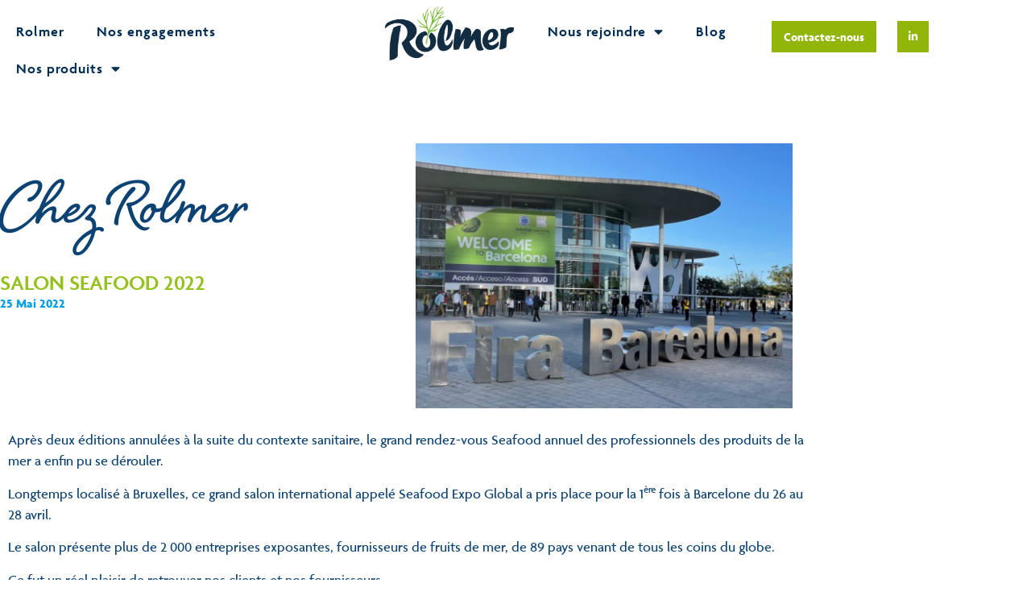

--- FILE ---
content_type: text/html; charset=UTF-8
request_url: https://www.rolmer.fr/blog/salon-seafood-2022/
body_size: 15930
content:
<!doctype html>
<html lang="fr-FR">
<head>
	<meta charset="UTF-8">
	<meta name="viewport" content="width=device-width, initial-scale=1">
	<link rel="profile" href="https://gmpg.org/xfn/11">
	<meta name='robots' content='index, follow, max-image-preview:large, max-snippet:-1, max-video-preview:-1' />

	<!-- This site is optimized with the Yoast SEO plugin v26.7 - https://yoast.com/wordpress/plugins/seo/ -->
	<title>Salon Seafood 2022 - Rolmer</title>
	<meta name="description" content="Rolmer participe au salon Seafood Expo qui offrent des événements commerciaux aux acheteurs et fournisseurs de fruits de mer du monde entier." />
	<link rel="canonical" href="https://www.rolmer.fr/blog/salon-seafood-2022/" />
	<meta property="og:locale" content="fr_FR" />
	<meta property="og:type" content="article" />
	<meta property="og:title" content="Salon Seafood 2022 - Rolmer" />
	<meta property="og:description" content="Rolmer participe au salon Seafood Expo qui offrent des événements commerciaux aux acheteurs et fournisseurs de fruits de mer du monde entier." />
	<meta property="og:url" content="https://www.rolmer.fr/blog/salon-seafood-2022/" />
	<meta property="og:site_name" content="Rolmer" />
	<meta property="article:published_time" content="2022-05-25T14:19:24+00:00" />
	<meta property="article:modified_time" content="2025-02-18T20:51:22+00:00" />
	<meta property="og:image" content="https://www.rolmer.fr/wp-content/uploads/2022/05/Seafood-Barcelone.jpg" />
	<meta property="og:image:width" content="483" />
	<meta property="og:image:height" content="340" />
	<meta property="og:image:type" content="image/jpeg" />
	<meta name="author" content="Stéphane Charloux" />
	<meta name="twitter:card" content="summary_large_image" />
	<meta name="twitter:label1" content="Écrit par" />
	<meta name="twitter:data1" content="Stéphane Charloux" />
	<meta name="twitter:label2" content="Durée de lecture estimée" />
	<meta name="twitter:data2" content="1 minute" />
	<script type="application/ld+json" class="yoast-schema-graph">{"@context":"https://schema.org","@graph":[{"@type":"Article","@id":"https://www.rolmer.fr/blog/salon-seafood-2022/#article","isPartOf":{"@id":"https://www.rolmer.fr/blog/salon-seafood-2022/"},"author":{"name":"Stéphane Charloux","@id":"https://www.rolmer.fr/#/schema/person/50efd018097b03cfb1a69b4e52bbfa61"},"headline":"Salon Seafood 2022","datePublished":"2022-05-25T14:19:24+00:00","dateModified":"2025-02-18T20:51:22+00:00","mainEntityOfPage":{"@id":"https://www.rolmer.fr/blog/salon-seafood-2022/"},"wordCount":113,"commentCount":0,"image":{"@id":"https://www.rolmer.fr/blog/salon-seafood-2022/#primaryimage"},"thumbnailUrl":"https://www.rolmer.fr/wp-content/uploads/2022/05/Seafood-Barcelone.jpg","articleSection":["Chez Rolmer"],"inLanguage":"fr-FR","potentialAction":[{"@type":"CommentAction","name":"Comment","target":["https://www.rolmer.fr/blog/salon-seafood-2022/#respond"]}]},{"@type":"WebPage","@id":"https://www.rolmer.fr/blog/salon-seafood-2022/","url":"https://www.rolmer.fr/blog/salon-seafood-2022/","name":"Salon Seafood 2022 - Rolmer","isPartOf":{"@id":"https://www.rolmer.fr/#website"},"primaryImageOfPage":{"@id":"https://www.rolmer.fr/blog/salon-seafood-2022/#primaryimage"},"image":{"@id":"https://www.rolmer.fr/blog/salon-seafood-2022/#primaryimage"},"thumbnailUrl":"https://www.rolmer.fr/wp-content/uploads/2022/05/Seafood-Barcelone.jpg","datePublished":"2022-05-25T14:19:24+00:00","dateModified":"2025-02-18T20:51:22+00:00","author":{"@id":"https://www.rolmer.fr/#/schema/person/50efd018097b03cfb1a69b4e52bbfa61"},"description":"Rolmer participe au salon Seafood Expo qui offrent des événements commerciaux aux acheteurs et fournisseurs de fruits de mer du monde entier.","breadcrumb":{"@id":"https://www.rolmer.fr/blog/salon-seafood-2022/#breadcrumb"},"inLanguage":"fr-FR","potentialAction":[{"@type":"ReadAction","target":["https://www.rolmer.fr/blog/salon-seafood-2022/"]}]},{"@type":"ImageObject","inLanguage":"fr-FR","@id":"https://www.rolmer.fr/blog/salon-seafood-2022/#primaryimage","url":"https://www.rolmer.fr/wp-content/uploads/2022/05/Seafood-Barcelone.jpg","contentUrl":"https://www.rolmer.fr/wp-content/uploads/2022/05/Seafood-Barcelone.jpg","width":483,"height":340,"caption":"seafood 2022 BARCELONA produit de la mer rolmer vendée challans agroalimentaire"},{"@type":"BreadcrumbList","@id":"https://www.rolmer.fr/blog/salon-seafood-2022/#breadcrumb","itemListElement":[{"@type":"ListItem","position":1,"name":"Accueil","item":"https://www.rolmer.fr/"},{"@type":"ListItem","position":2,"name":"Blog","item":"https://www.rolmer.fr/blog/"},{"@type":"ListItem","position":3,"name":"Salon Seafood 2022"}]},{"@type":"WebSite","@id":"https://www.rolmer.fr/#website","url":"https://www.rolmer.fr/","name":"Rolmer","description":"Cuisiner la mer à votre façon","potentialAction":[{"@type":"SearchAction","target":{"@type":"EntryPoint","urlTemplate":"https://www.rolmer.fr/?s={search_term_string}"},"query-input":{"@type":"PropertyValueSpecification","valueRequired":true,"valueName":"search_term_string"}}],"inLanguage":"fr-FR"},{"@type":"Person","@id":"https://www.rolmer.fr/#/schema/person/50efd018097b03cfb1a69b4e52bbfa61","name":"Stéphane Charloux","image":{"@type":"ImageObject","inLanguage":"fr-FR","@id":"https://www.rolmer.fr/#/schema/person/image/","url":"https://secure.gravatar.com/avatar/77b50eb17910e845692d95d3f6d04b109eb9402aa37e9a04f674319495566a32?s=96&d=mm&r=g","contentUrl":"https://secure.gravatar.com/avatar/77b50eb17910e845692d95d3f6d04b109eb9402aa37e9a04f674319495566a32?s=96&d=mm&r=g","caption":"Stéphane Charloux"},"url":"https://www.rolmer.fr/blog/author/stephane/"}]}</script>
	<!-- / Yoast SEO plugin. -->


<link rel='dns-prefetch' href='//use.typekit.net' />
<link rel='dns-prefetch' href='//www.googletagmanager.com' />
<link rel="alternate" type="application/rss+xml" title="Rolmer &raquo; Flux" href="https://www.rolmer.fr/feed/" />
<link rel="alternate" type="application/rss+xml" title="Rolmer &raquo; Flux des commentaires" href="https://www.rolmer.fr/comments/feed/" />
<link rel="alternate" type="application/rss+xml" title="Rolmer &raquo; Salon Seafood 2022 Flux des commentaires" href="https://www.rolmer.fr/blog/salon-seafood-2022/feed/" />
<link rel="alternate" title="oEmbed (JSON)" type="application/json+oembed" href="https://www.rolmer.fr/wp-json/oembed/1.0/embed?url=https%3A%2F%2Fwww.rolmer.fr%2Fblog%2Fsalon-seafood-2022%2F" />
<link rel="alternate" title="oEmbed (XML)" type="text/xml+oembed" href="https://www.rolmer.fr/wp-json/oembed/1.0/embed?url=https%3A%2F%2Fwww.rolmer.fr%2Fblog%2Fsalon-seafood-2022%2F&#038;format=xml" />
<style id='wp-img-auto-sizes-contain-inline-css'>
img:is([sizes=auto i],[sizes^="auto," i]){contain-intrinsic-size:3000px 1500px}
/*# sourceURL=wp-img-auto-sizes-contain-inline-css */
</style>
<style id='wp-emoji-styles-inline-css'>

	img.wp-smiley, img.emoji {
		display: inline !important;
		border: none !important;
		box-shadow: none !important;
		height: 1em !important;
		width: 1em !important;
		margin: 0 0.07em !important;
		vertical-align: -0.1em !important;
		background: none !important;
		padding: 0 !important;
	}
/*# sourceURL=wp-emoji-styles-inline-css */
</style>
<link rel='stylesheet' id='wp-block-library-css' href='https://www.rolmer.fr/wp-includes/css/dist/block-library/style.min.css?ver=6.9' media='all' />
<style id='global-styles-inline-css'>
:root{--wp--preset--aspect-ratio--square: 1;--wp--preset--aspect-ratio--4-3: 4/3;--wp--preset--aspect-ratio--3-4: 3/4;--wp--preset--aspect-ratio--3-2: 3/2;--wp--preset--aspect-ratio--2-3: 2/3;--wp--preset--aspect-ratio--16-9: 16/9;--wp--preset--aspect-ratio--9-16: 9/16;--wp--preset--color--black: #000000;--wp--preset--color--cyan-bluish-gray: #abb8c3;--wp--preset--color--white: #ffffff;--wp--preset--color--pale-pink: #f78da7;--wp--preset--color--vivid-red: #cf2e2e;--wp--preset--color--luminous-vivid-orange: #ff6900;--wp--preset--color--luminous-vivid-amber: #fcb900;--wp--preset--color--light-green-cyan: #7bdcb5;--wp--preset--color--vivid-green-cyan: #00d084;--wp--preset--color--pale-cyan-blue: #8ed1fc;--wp--preset--color--vivid-cyan-blue: #0693e3;--wp--preset--color--vivid-purple: #9b51e0;--wp--preset--gradient--vivid-cyan-blue-to-vivid-purple: linear-gradient(135deg,rgb(6,147,227) 0%,rgb(155,81,224) 100%);--wp--preset--gradient--light-green-cyan-to-vivid-green-cyan: linear-gradient(135deg,rgb(122,220,180) 0%,rgb(0,208,130) 100%);--wp--preset--gradient--luminous-vivid-amber-to-luminous-vivid-orange: linear-gradient(135deg,rgb(252,185,0) 0%,rgb(255,105,0) 100%);--wp--preset--gradient--luminous-vivid-orange-to-vivid-red: linear-gradient(135deg,rgb(255,105,0) 0%,rgb(207,46,46) 100%);--wp--preset--gradient--very-light-gray-to-cyan-bluish-gray: linear-gradient(135deg,rgb(238,238,238) 0%,rgb(169,184,195) 100%);--wp--preset--gradient--cool-to-warm-spectrum: linear-gradient(135deg,rgb(74,234,220) 0%,rgb(151,120,209) 20%,rgb(207,42,186) 40%,rgb(238,44,130) 60%,rgb(251,105,98) 80%,rgb(254,248,76) 100%);--wp--preset--gradient--blush-light-purple: linear-gradient(135deg,rgb(255,206,236) 0%,rgb(152,150,240) 100%);--wp--preset--gradient--blush-bordeaux: linear-gradient(135deg,rgb(254,205,165) 0%,rgb(254,45,45) 50%,rgb(107,0,62) 100%);--wp--preset--gradient--luminous-dusk: linear-gradient(135deg,rgb(255,203,112) 0%,rgb(199,81,192) 50%,rgb(65,88,208) 100%);--wp--preset--gradient--pale-ocean: linear-gradient(135deg,rgb(255,245,203) 0%,rgb(182,227,212) 50%,rgb(51,167,181) 100%);--wp--preset--gradient--electric-grass: linear-gradient(135deg,rgb(202,248,128) 0%,rgb(113,206,126) 100%);--wp--preset--gradient--midnight: linear-gradient(135deg,rgb(2,3,129) 0%,rgb(40,116,252) 100%);--wp--preset--font-size--small: 13px;--wp--preset--font-size--medium: 20px;--wp--preset--font-size--large: 36px;--wp--preset--font-size--x-large: 42px;--wp--preset--spacing--20: 0.44rem;--wp--preset--spacing--30: 0.67rem;--wp--preset--spacing--40: 1rem;--wp--preset--spacing--50: 1.5rem;--wp--preset--spacing--60: 2.25rem;--wp--preset--spacing--70: 3.38rem;--wp--preset--spacing--80: 5.06rem;--wp--preset--shadow--natural: 6px 6px 9px rgba(0, 0, 0, 0.2);--wp--preset--shadow--deep: 12px 12px 50px rgba(0, 0, 0, 0.4);--wp--preset--shadow--sharp: 6px 6px 0px rgba(0, 0, 0, 0.2);--wp--preset--shadow--outlined: 6px 6px 0px -3px rgb(255, 255, 255), 6px 6px rgb(0, 0, 0);--wp--preset--shadow--crisp: 6px 6px 0px rgb(0, 0, 0);}:root { --wp--style--global--content-size: 800px;--wp--style--global--wide-size: 1200px; }:where(body) { margin: 0; }.wp-site-blocks > .alignleft { float: left; margin-right: 2em; }.wp-site-blocks > .alignright { float: right; margin-left: 2em; }.wp-site-blocks > .aligncenter { justify-content: center; margin-left: auto; margin-right: auto; }:where(.wp-site-blocks) > * { margin-block-start: 24px; margin-block-end: 0; }:where(.wp-site-blocks) > :first-child { margin-block-start: 0; }:where(.wp-site-blocks) > :last-child { margin-block-end: 0; }:root { --wp--style--block-gap: 24px; }:root :where(.is-layout-flow) > :first-child{margin-block-start: 0;}:root :where(.is-layout-flow) > :last-child{margin-block-end: 0;}:root :where(.is-layout-flow) > *{margin-block-start: 24px;margin-block-end: 0;}:root :where(.is-layout-constrained) > :first-child{margin-block-start: 0;}:root :where(.is-layout-constrained) > :last-child{margin-block-end: 0;}:root :where(.is-layout-constrained) > *{margin-block-start: 24px;margin-block-end: 0;}:root :where(.is-layout-flex){gap: 24px;}:root :where(.is-layout-grid){gap: 24px;}.is-layout-flow > .alignleft{float: left;margin-inline-start: 0;margin-inline-end: 2em;}.is-layout-flow > .alignright{float: right;margin-inline-start: 2em;margin-inline-end: 0;}.is-layout-flow > .aligncenter{margin-left: auto !important;margin-right: auto !important;}.is-layout-constrained > .alignleft{float: left;margin-inline-start: 0;margin-inline-end: 2em;}.is-layout-constrained > .alignright{float: right;margin-inline-start: 2em;margin-inline-end: 0;}.is-layout-constrained > .aligncenter{margin-left: auto !important;margin-right: auto !important;}.is-layout-constrained > :where(:not(.alignleft):not(.alignright):not(.alignfull)){max-width: var(--wp--style--global--content-size);margin-left: auto !important;margin-right: auto !important;}.is-layout-constrained > .alignwide{max-width: var(--wp--style--global--wide-size);}body .is-layout-flex{display: flex;}.is-layout-flex{flex-wrap: wrap;align-items: center;}.is-layout-flex > :is(*, div){margin: 0;}body .is-layout-grid{display: grid;}.is-layout-grid > :is(*, div){margin: 0;}body{padding-top: 0px;padding-right: 0px;padding-bottom: 0px;padding-left: 0px;}a:where(:not(.wp-element-button)){text-decoration: underline;}:root :where(.wp-element-button, .wp-block-button__link){background-color: #32373c;border-width: 0;color: #fff;font-family: inherit;font-size: inherit;font-style: inherit;font-weight: inherit;letter-spacing: inherit;line-height: inherit;padding-top: calc(0.667em + 2px);padding-right: calc(1.333em + 2px);padding-bottom: calc(0.667em + 2px);padding-left: calc(1.333em + 2px);text-decoration: none;text-transform: inherit;}.has-black-color{color: var(--wp--preset--color--black) !important;}.has-cyan-bluish-gray-color{color: var(--wp--preset--color--cyan-bluish-gray) !important;}.has-white-color{color: var(--wp--preset--color--white) !important;}.has-pale-pink-color{color: var(--wp--preset--color--pale-pink) !important;}.has-vivid-red-color{color: var(--wp--preset--color--vivid-red) !important;}.has-luminous-vivid-orange-color{color: var(--wp--preset--color--luminous-vivid-orange) !important;}.has-luminous-vivid-amber-color{color: var(--wp--preset--color--luminous-vivid-amber) !important;}.has-light-green-cyan-color{color: var(--wp--preset--color--light-green-cyan) !important;}.has-vivid-green-cyan-color{color: var(--wp--preset--color--vivid-green-cyan) !important;}.has-pale-cyan-blue-color{color: var(--wp--preset--color--pale-cyan-blue) !important;}.has-vivid-cyan-blue-color{color: var(--wp--preset--color--vivid-cyan-blue) !important;}.has-vivid-purple-color{color: var(--wp--preset--color--vivid-purple) !important;}.has-black-background-color{background-color: var(--wp--preset--color--black) !important;}.has-cyan-bluish-gray-background-color{background-color: var(--wp--preset--color--cyan-bluish-gray) !important;}.has-white-background-color{background-color: var(--wp--preset--color--white) !important;}.has-pale-pink-background-color{background-color: var(--wp--preset--color--pale-pink) !important;}.has-vivid-red-background-color{background-color: var(--wp--preset--color--vivid-red) !important;}.has-luminous-vivid-orange-background-color{background-color: var(--wp--preset--color--luminous-vivid-orange) !important;}.has-luminous-vivid-amber-background-color{background-color: var(--wp--preset--color--luminous-vivid-amber) !important;}.has-light-green-cyan-background-color{background-color: var(--wp--preset--color--light-green-cyan) !important;}.has-vivid-green-cyan-background-color{background-color: var(--wp--preset--color--vivid-green-cyan) !important;}.has-pale-cyan-blue-background-color{background-color: var(--wp--preset--color--pale-cyan-blue) !important;}.has-vivid-cyan-blue-background-color{background-color: var(--wp--preset--color--vivid-cyan-blue) !important;}.has-vivid-purple-background-color{background-color: var(--wp--preset--color--vivid-purple) !important;}.has-black-border-color{border-color: var(--wp--preset--color--black) !important;}.has-cyan-bluish-gray-border-color{border-color: var(--wp--preset--color--cyan-bluish-gray) !important;}.has-white-border-color{border-color: var(--wp--preset--color--white) !important;}.has-pale-pink-border-color{border-color: var(--wp--preset--color--pale-pink) !important;}.has-vivid-red-border-color{border-color: var(--wp--preset--color--vivid-red) !important;}.has-luminous-vivid-orange-border-color{border-color: var(--wp--preset--color--luminous-vivid-orange) !important;}.has-luminous-vivid-amber-border-color{border-color: var(--wp--preset--color--luminous-vivid-amber) !important;}.has-light-green-cyan-border-color{border-color: var(--wp--preset--color--light-green-cyan) !important;}.has-vivid-green-cyan-border-color{border-color: var(--wp--preset--color--vivid-green-cyan) !important;}.has-pale-cyan-blue-border-color{border-color: var(--wp--preset--color--pale-cyan-blue) !important;}.has-vivid-cyan-blue-border-color{border-color: var(--wp--preset--color--vivid-cyan-blue) !important;}.has-vivid-purple-border-color{border-color: var(--wp--preset--color--vivid-purple) !important;}.has-vivid-cyan-blue-to-vivid-purple-gradient-background{background: var(--wp--preset--gradient--vivid-cyan-blue-to-vivid-purple) !important;}.has-light-green-cyan-to-vivid-green-cyan-gradient-background{background: var(--wp--preset--gradient--light-green-cyan-to-vivid-green-cyan) !important;}.has-luminous-vivid-amber-to-luminous-vivid-orange-gradient-background{background: var(--wp--preset--gradient--luminous-vivid-amber-to-luminous-vivid-orange) !important;}.has-luminous-vivid-orange-to-vivid-red-gradient-background{background: var(--wp--preset--gradient--luminous-vivid-orange-to-vivid-red) !important;}.has-very-light-gray-to-cyan-bluish-gray-gradient-background{background: var(--wp--preset--gradient--very-light-gray-to-cyan-bluish-gray) !important;}.has-cool-to-warm-spectrum-gradient-background{background: var(--wp--preset--gradient--cool-to-warm-spectrum) !important;}.has-blush-light-purple-gradient-background{background: var(--wp--preset--gradient--blush-light-purple) !important;}.has-blush-bordeaux-gradient-background{background: var(--wp--preset--gradient--blush-bordeaux) !important;}.has-luminous-dusk-gradient-background{background: var(--wp--preset--gradient--luminous-dusk) !important;}.has-pale-ocean-gradient-background{background: var(--wp--preset--gradient--pale-ocean) !important;}.has-electric-grass-gradient-background{background: var(--wp--preset--gradient--electric-grass) !important;}.has-midnight-gradient-background{background: var(--wp--preset--gradient--midnight) !important;}.has-small-font-size{font-size: var(--wp--preset--font-size--small) !important;}.has-medium-font-size{font-size: var(--wp--preset--font-size--medium) !important;}.has-large-font-size{font-size: var(--wp--preset--font-size--large) !important;}.has-x-large-font-size{font-size: var(--wp--preset--font-size--x-large) !important;}
:root :where(.wp-block-pullquote){font-size: 1.5em;line-height: 1.6;}
/*# sourceURL=global-styles-inline-css */
</style>
<link rel='stylesheet' id='custom-typekit-css-css' href='https://use.typekit.net/bjj7yke.css?ver=2.1.1' media='all' />
<link rel='stylesheet' id='qc-choice-css' href='https://www.rolmer.fr/wp-content/plugins/quantcast-choice/public/css/style.min.css?ver=2.0.8' media='all' />
<link rel='stylesheet' id='parent-style-css' href='https://www.rolmer.fr/wp-content/themes/hello-elementor/style.css?ver=6.9' media='all' />
<link rel='stylesheet' id='hello-elementor-css' href='https://www.rolmer.fr/wp-content/themes/hello-elementor/assets/css/reset.css?ver=3.4.5' media='all' />
<link rel='stylesheet' id='hello-elementor-theme-style-css' href='https://www.rolmer.fr/wp-content/themes/hello-elementor/assets/css/theme.css?ver=3.4.5' media='all' />
<link rel='stylesheet' id='hello-elementor-header-footer-css' href='https://www.rolmer.fr/wp-content/themes/hello-elementor/assets/css/header-footer.css?ver=3.4.5' media='all' />
<link rel='stylesheet' id='elementor-frontend-css' href='https://www.rolmer.fr/wp-content/plugins/elementor/assets/css/frontend.min.css?ver=3.34.1' media='all' />
<link rel='stylesheet' id='widget-nav-menu-css' href='https://www.rolmer.fr/wp-content/plugins/elementor-pro/assets/css/widget-nav-menu.min.css?ver=3.28.2' media='all' />
<link rel='stylesheet' id='widget-image-css' href='https://www.rolmer.fr/wp-content/plugins/elementor/assets/css/widget-image.min.css?ver=3.34.1' media='all' />
<link rel='stylesheet' id='e-sticky-css' href='https://www.rolmer.fr/wp-content/plugins/elementor-pro/assets/css/modules/sticky.min.css?ver=3.28.2' media='all' />
<link rel='stylesheet' id='widget-heading-css' href='https://www.rolmer.fr/wp-content/plugins/elementor/assets/css/widget-heading.min.css?ver=3.34.1' media='all' />
<link rel='stylesheet' id='widget-icon-box-css' href='https://www.rolmer.fr/wp-content/plugins/elementor/assets/css/widget-icon-box.min.css?ver=3.34.1' media='all' />
<link rel='stylesheet' id='widget-post-info-css' href='https://www.rolmer.fr/wp-content/plugins/elementor-pro/assets/css/widget-post-info.min.css?ver=3.28.2' media='all' />
<link rel='stylesheet' id='widget-icon-list-css' href='https://www.rolmer.fr/wp-content/plugins/elementor/assets/css/widget-icon-list.min.css?ver=3.34.1' media='all' />
<link rel='stylesheet' id='elementor-icons-shared-0-css' href='https://www.rolmer.fr/wp-content/plugins/elementor/assets/lib/font-awesome/css/fontawesome.min.css?ver=5.15.3' media='all' />
<link rel='stylesheet' id='elementor-icons-fa-regular-css' href='https://www.rolmer.fr/wp-content/plugins/elementor/assets/lib/font-awesome/css/regular.min.css?ver=5.15.3' media='all' />
<link rel='stylesheet' id='elementor-icons-fa-solid-css' href='https://www.rolmer.fr/wp-content/plugins/elementor/assets/lib/font-awesome/css/solid.min.css?ver=5.15.3' media='all' />
<link rel='stylesheet' id='widget-post-navigation-css' href='https://www.rolmer.fr/wp-content/plugins/elementor-pro/assets/css/widget-post-navigation.min.css?ver=3.28.2' media='all' />
<link rel='stylesheet' id='widget-posts-css' href='https://www.rolmer.fr/wp-content/plugins/elementor-pro/assets/css/widget-posts.min.css?ver=3.28.2' media='all' />
<link rel='stylesheet' id='elementor-icons-css' href='https://www.rolmer.fr/wp-content/plugins/elementor/assets/lib/eicons/css/elementor-icons.min.css?ver=5.45.0' media='all' />
<link rel='stylesheet' id='elementor-post-9-css' href='https://www.rolmer.fr/wp-content/uploads/elementor/css/post-9.css?ver=1768187571' media='all' />
<link rel='stylesheet' id='namogo-icons-css' href='https://www.rolmer.fr/wp-content/plugins/elementor-extras/assets/lib/nicons/css/nicons.css?ver=2.2.51' media='all' />
<link rel='stylesheet' id='elementor-extras-frontend-css' href='https://www.rolmer.fr/wp-content/plugins/elementor-extras/assets/css/frontend.min.css?ver=2.2.51' media='all' />
<link rel='stylesheet' id='elementor-post-50-css' href='https://www.rolmer.fr/wp-content/uploads/elementor/css/post-50.css?ver=1768187571' media='all' />
<link rel='stylesheet' id='elementor-post-149-css' href='https://www.rolmer.fr/wp-content/uploads/elementor/css/post-149.css?ver=1768187571' media='all' />
<link rel='stylesheet' id='elementor-post-275-css' href='https://www.rolmer.fr/wp-content/uploads/elementor/css/post-275.css?ver=1768215134' media='all' />
<link rel='stylesheet' id='elementor-gf-local-roboto-css' href='https://www.rolmer.fr/wp-content/uploads/elementor/google-fonts/css/roboto.css?ver=1743961920' media='all' />
<link rel='stylesheet' id='elementor-gf-local-robotoslab-css' href='https://www.rolmer.fr/wp-content/uploads/elementor/google-fonts/css/robotoslab.css?ver=1743961924' media='all' />
<link rel='stylesheet' id='elementor-icons-fa-brands-css' href='https://www.rolmer.fr/wp-content/plugins/elementor/assets/lib/font-awesome/css/brands.min.css?ver=5.15.3' media='all' />
<script id="qc-choice-js-extra">
var choice_cmp_config = {"utid":"8zgLMge0U_JuZ","ccpa":"","datalayer":""};
//# sourceURL=qc-choice-js-extra
</script>
<script async="async" src="https://www.rolmer.fr/wp-content/plugins/quantcast-choice/public/js/script.min.js?ver=2.0.8" id="qc-choice-js"></script>
<script src="https://www.rolmer.fr/wp-includes/js/jquery/jquery.min.js?ver=3.7.1" id="jquery-core-js"></script>
<script src="https://www.rolmer.fr/wp-includes/js/jquery/jquery-migrate.min.js?ver=3.4.1" id="jquery-migrate-js"></script>
<link rel="https://api.w.org/" href="https://www.rolmer.fr/wp-json/" /><link rel="alternate" title="JSON" type="application/json" href="https://www.rolmer.fr/wp-json/wp/v2/posts/2765" /><link rel="EditURI" type="application/rsd+xml" title="RSD" href="https://www.rolmer.fr/xmlrpc.php?rsd" />
<meta name="generator" content="WordPress 6.9" />
<link rel='shortlink' href='https://www.rolmer.fr/?p=2765' />
<meta name="generator" content="Site Kit by Google 1.168.0" /><!-- Analytics by WP Statistics - https://wp-statistics.com -->
<meta name="generator" content="Elementor 3.34.1; features: additional_custom_breakpoints; settings: css_print_method-external, google_font-enabled, font_display-auto">
			<style>
				.e-con.e-parent:nth-of-type(n+4):not(.e-lazyloaded):not(.e-no-lazyload),
				.e-con.e-parent:nth-of-type(n+4):not(.e-lazyloaded):not(.e-no-lazyload) * {
					background-image: none !important;
				}
				@media screen and (max-height: 1024px) {
					.e-con.e-parent:nth-of-type(n+3):not(.e-lazyloaded):not(.e-no-lazyload),
					.e-con.e-parent:nth-of-type(n+3):not(.e-lazyloaded):not(.e-no-lazyload) * {
						background-image: none !important;
					}
				}
				@media screen and (max-height: 640px) {
					.e-con.e-parent:nth-of-type(n+2):not(.e-lazyloaded):not(.e-no-lazyload),
					.e-con.e-parent:nth-of-type(n+2):not(.e-lazyloaded):not(.e-no-lazyload) * {
						background-image: none !important;
					}
				}
			</style>
			<link rel="icon" href="https://www.rolmer.fr/wp-content/uploads/2024/05/cropped-icone-site-web-rolmer-32x32.png" sizes="32x32" />
<link rel="icon" href="https://www.rolmer.fr/wp-content/uploads/2024/05/cropped-icone-site-web-rolmer-192x192.png" sizes="192x192" />
<link rel="apple-touch-icon" href="https://www.rolmer.fr/wp-content/uploads/2024/05/cropped-icone-site-web-rolmer-180x180.png" />
<meta name="msapplication-TileImage" content="https://www.rolmer.fr/wp-content/uploads/2024/05/cropped-icone-site-web-rolmer-270x270.png" />
</head>
<body data-rsssl=1 class="wp-singular post-template-default single single-post postid-2765 single-format-standard wp-embed-responsive wp-theme-hello-elementor wp-child-theme-helloelementorchildtheme hello-elementor-default elementor-default elementor-kit-9 elementor-page-275">


<a class="skip-link screen-reader-text" href="#content">Aller au contenu</a>

		<div data-elementor-type="header" data-elementor-id="50" class="elementor elementor-50 elementor-location-header" data-elementor-post-type="elementor_library">
					<section class="elementor-section elementor-top-section elementor-element elementor-element-3d33164 elementor-section-content-top elementor-section-height-min-height elementor-section-items-top elementor-hidden-tablet elementor-hidden-phone elementor-section-boxed elementor-section-height-default" data-id="3d33164" data-element_type="section" data-settings="{&quot;background_background&quot;:&quot;classic&quot;,&quot;sticky&quot;:&quot;top&quot;,&quot;sticky_on&quot;:[&quot;desktop&quot;,&quot;mobile&quot;],&quot;sticky_offset&quot;:0,&quot;sticky_effects_offset&quot;:0,&quot;sticky_anchor_link_offset&quot;:0}">
						<div class="elementor-container elementor-column-gap-default">
					<div class="elementor-column elementor-col-20 elementor-top-column elementor-element elementor-element-11efb04" data-id="11efb04" data-element_type="column">
			<div class="elementor-widget-wrap elementor-element-populated">
						<div class="elementor-element elementor-element-b895e18 elementor-hidden-tablet elementor-hidden-phone elementor-nav-menu--dropdown-tablet elementor-nav-menu__text-align-aside elementor-nav-menu--toggle elementor-nav-menu--burger elementor-widget elementor-widget-nav-menu" data-id="b895e18" data-element_type="widget" data-settings="{&quot;layout&quot;:&quot;horizontal&quot;,&quot;submenu_icon&quot;:{&quot;value&quot;:&quot;&lt;i class=\&quot;fas fa-caret-down\&quot;&gt;&lt;\/i&gt;&quot;,&quot;library&quot;:&quot;fa-solid&quot;},&quot;toggle&quot;:&quot;burger&quot;}" data-widget_type="nav-menu.default">
				<div class="elementor-widget-container">
								<nav aria-label="Menu" class="elementor-nav-menu--main elementor-nav-menu__container elementor-nav-menu--layout-horizontal e--pointer-underline e--animation-fade">
				<ul id="menu-1-b895e18" class="elementor-nav-menu"><li class="menu-item menu-item-type-post_type menu-item-object-page menu-item-448"><a href="https://www.rolmer.fr/rolmer/" class="elementor-item">Rolmer</a></li>
<li class="menu-item menu-item-type-post_type menu-item-object-page menu-item-30"><a href="https://www.rolmer.fr/nos-engagements/" class="elementor-item">Nos engagements</a></li>
<li class="menu-item menu-item-type-post_type menu-item-object-page menu-item-has-children menu-item-31"><a href="https://www.rolmer.fr/nos-produits/" class="elementor-item">Nos produits</a>
<ul class="sub-menu elementor-nav-menu--dropdown">
	<li class="menu-item menu-item-type-post_type menu-item-object-page menu-item-1380"><a href="https://www.rolmer.fr/nos-produits/nos-especes/" class="elementor-sub-item">Nos espèces</a></li>
	<li class="menu-item menu-item-type-post_type menu-item-object-page menu-item-1382"><a href="https://www.rolmer.fr/nos-produits/nos-gammes/" class="elementor-sub-item">Nos gammes</a></li>
</ul>
</li>
</ul>			</nav>
					<div class="elementor-menu-toggle" role="button" tabindex="0" aria-label="Permuter le menu" aria-expanded="false">
			<i aria-hidden="true" role="presentation" class="elementor-menu-toggle__icon--open eicon-menu-bar"></i><i aria-hidden="true" role="presentation" class="elementor-menu-toggle__icon--close eicon-close"></i>		</div>
					<nav class="elementor-nav-menu--dropdown elementor-nav-menu__container" aria-hidden="true">
				<ul id="menu-2-b895e18" class="elementor-nav-menu"><li class="menu-item menu-item-type-post_type menu-item-object-page menu-item-448"><a href="https://www.rolmer.fr/rolmer/" class="elementor-item" tabindex="-1">Rolmer</a></li>
<li class="menu-item menu-item-type-post_type menu-item-object-page menu-item-30"><a href="https://www.rolmer.fr/nos-engagements/" class="elementor-item" tabindex="-1">Nos engagements</a></li>
<li class="menu-item menu-item-type-post_type menu-item-object-page menu-item-has-children menu-item-31"><a href="https://www.rolmer.fr/nos-produits/" class="elementor-item" tabindex="-1">Nos produits</a>
<ul class="sub-menu elementor-nav-menu--dropdown">
	<li class="menu-item menu-item-type-post_type menu-item-object-page menu-item-1380"><a href="https://www.rolmer.fr/nos-produits/nos-especes/" class="elementor-sub-item" tabindex="-1">Nos espèces</a></li>
	<li class="menu-item menu-item-type-post_type menu-item-object-page menu-item-1382"><a href="https://www.rolmer.fr/nos-produits/nos-gammes/" class="elementor-sub-item" tabindex="-1">Nos gammes</a></li>
</ul>
</li>
</ul>			</nav>
						</div>
				</div>
					</div>
		</div>
				<div class="elementor-column elementor-col-20 elementor-top-column elementor-element elementor-element-2f6ac60" data-id="2f6ac60" data-element_type="column">
			<div class="elementor-widget-wrap elementor-element-populated">
						<div class="elementor-element elementor-element-69b2145 elementor-absolute elementor-widget elementor-widget-image" data-id="69b2145" data-element_type="widget" data-settings="{&quot;_position&quot;:&quot;absolute&quot;}" data-widget_type="image.default">
				<div class="elementor-widget-container">
																<a href="https://www.rolmer.fr/">
							<img fetchpriority="high" width="800" height="337" src="https://www.rolmer.fr/wp-content/uploads/2021/05/ROLMER_LOGO_SANS_CARTOUCHE_RVB-1024x431.png" class="attachment-large size-large wp-image-2972" alt="" srcset="https://www.rolmer.fr/wp-content/uploads/2021/05/ROLMER_LOGO_SANS_CARTOUCHE_RVB-1024x431.png 1024w, https://www.rolmer.fr/wp-content/uploads/2021/05/ROLMER_LOGO_SANS_CARTOUCHE_RVB-300x126.png 300w, https://www.rolmer.fr/wp-content/uploads/2021/05/ROLMER_LOGO_SANS_CARTOUCHE_RVB-768x323.png 768w, https://www.rolmer.fr/wp-content/uploads/2021/05/ROLMER_LOGO_SANS_CARTOUCHE_RVB.png 1178w" sizes="(max-width: 800px) 100vw, 800px" />								</a>
															</div>
				</div>
					</div>
		</div>
				<div class="elementor-column elementor-col-20 elementor-top-column elementor-element elementor-element-69dca2a" data-id="69dca2a" data-element_type="column">
			<div class="elementor-widget-wrap elementor-element-populated">
						<div class="elementor-element elementor-element-4be2504 elementor-hidden-tablet elementor-hidden-phone elementor-widget__width-initial elementor-nav-menu--dropdown-tablet elementor-nav-menu__text-align-aside elementor-nav-menu--toggle elementor-nav-menu--burger elementor-widget elementor-widget-nav-menu" data-id="4be2504" data-element_type="widget" data-settings="{&quot;layout&quot;:&quot;horizontal&quot;,&quot;submenu_icon&quot;:{&quot;value&quot;:&quot;&lt;i class=\&quot;fas fa-caret-down\&quot;&gt;&lt;\/i&gt;&quot;,&quot;library&quot;:&quot;fa-solid&quot;},&quot;toggle&quot;:&quot;burger&quot;}" data-widget_type="nav-menu.default">
				<div class="elementor-widget-container">
								<nav aria-label="Menu" class="elementor-nav-menu--main elementor-nav-menu__container elementor-nav-menu--layout-horizontal e--pointer-underline e--animation-fade">
				<ul id="menu-1-4be2504" class="elementor-nav-menu"><li class="menu-item menu-item-type-post_type menu-item-object-page menu-item-has-children menu-item-38"><a href="https://www.rolmer.fr/nous-rejoindre/" class="elementor-item">Nous rejoindre</a>
<ul class="sub-menu elementor-nav-menu--dropdown">
	<li class="menu-item menu-item-type-post_type menu-item-object-page menu-item-1383"><a href="https://www.rolmer.fr/nos-metiers/" class="elementor-sub-item">Nos métiers</a></li>
</ul>
</li>
<li class="menu-item menu-item-type-post_type menu-item-object-page current_page_parent menu-item-37"><a href="https://www.rolmer.fr/blog/" class="elementor-item">Blog</a></li>
</ul>			</nav>
					<div class="elementor-menu-toggle" role="button" tabindex="0" aria-label="Permuter le menu" aria-expanded="false">
			<i aria-hidden="true" role="presentation" class="elementor-menu-toggle__icon--open eicon-menu-bar"></i><i aria-hidden="true" role="presentation" class="elementor-menu-toggle__icon--close eicon-close"></i>		</div>
					<nav class="elementor-nav-menu--dropdown elementor-nav-menu__container" aria-hidden="true">
				<ul id="menu-2-4be2504" class="elementor-nav-menu"><li class="menu-item menu-item-type-post_type menu-item-object-page menu-item-has-children menu-item-38"><a href="https://www.rolmer.fr/nous-rejoindre/" class="elementor-item" tabindex="-1">Nous rejoindre</a>
<ul class="sub-menu elementor-nav-menu--dropdown">
	<li class="menu-item menu-item-type-post_type menu-item-object-page menu-item-1383"><a href="https://www.rolmer.fr/nos-metiers/" class="elementor-sub-item" tabindex="-1">Nos métiers</a></li>
</ul>
</li>
<li class="menu-item menu-item-type-post_type menu-item-object-page current_page_parent menu-item-37"><a href="https://www.rolmer.fr/blog/" class="elementor-item" tabindex="-1">Blog</a></li>
</ul>			</nav>
						</div>
				</div>
					</div>
		</div>
				<div class="elementor-column elementor-col-20 elementor-top-column elementor-element elementor-element-d8e9b15 elementor-hidden-phone" data-id="d8e9b15" data-element_type="column">
			<div class="elementor-widget-wrap elementor-element-populated">
						<div class="elementor-element elementor-element-253119c elementor-widget elementor-widget-button" data-id="253119c" data-element_type="widget" data-widget_type="button.default">
				<div class="elementor-widget-container">
									<div class="elementor-button-wrapper">
					<a class="elementor-button elementor-button-link elementor-size-sm" href="https://www.rolmer.fr/contactez-nous/">
						<span class="elementor-button-content-wrapper">
									<span class="elementor-button-text">Contactez-nous</span>
					</span>
					</a>
				</div>
								</div>
				</div>
					</div>
		</div>
				<div class="elementor-column elementor-col-20 elementor-top-column elementor-element elementor-element-6de094e elementor-hidden-phone" data-id="6de094e" data-element_type="column">
			<div class="elementor-widget-wrap elementor-element-populated">
						<div class="elementor-element elementor-element-732a062 elementor-view-stacked elementor-shape-square elementor-widget elementor-widget-icon" data-id="732a062" data-element_type="widget" data-widget_type="icon.default">
				<div class="elementor-widget-container">
							<div class="elementor-icon-wrapper">
			<a class="elementor-icon" href="https://fr.linkedin.com/company/rolmer" target="_blank">
			<i aria-hidden="true" class="fab fa-linkedin-in"></i>			</a>
		</div>
						</div>
				</div>
					</div>
		</div>
					</div>
		</section>
				<section class="elementor-section elementor-top-section elementor-element elementor-element-722863d elementor-section-content-top elementor-section-height-min-height elementor-section-items-top elementor-hidden-desktop elementor-section-boxed elementor-section-height-default" data-id="722863d" data-element_type="section" data-settings="{&quot;background_background&quot;:&quot;classic&quot;,&quot;sticky&quot;:&quot;top&quot;,&quot;sticky_on&quot;:[&quot;desktop&quot;,&quot;mobile&quot;],&quot;sticky_offset&quot;:0,&quot;sticky_effects_offset&quot;:0,&quot;sticky_anchor_link_offset&quot;:0}">
						<div class="elementor-container elementor-column-gap-default">
					<div class="elementor-column elementor-col-50 elementor-top-column elementor-element elementor-element-ed65235" data-id="ed65235" data-element_type="column">
			<div class="elementor-widget-wrap elementor-element-populated">
						<div class="elementor-element elementor-element-451ecfe elementor-absolute elementor-widget elementor-widget-image" data-id="451ecfe" data-element_type="widget" data-settings="{&quot;_position&quot;:&quot;absolute&quot;}" data-widget_type="image.default">
				<div class="elementor-widget-container">
																<a href="https://www.rolmer.fr/">
							<img fetchpriority="high" width="800" height="337" src="https://www.rolmer.fr/wp-content/uploads/2021/05/ROLMER_LOGO_SANS_CARTOUCHE_RVB-1024x431.png" class="attachment-large size-large wp-image-2972" alt="" srcset="https://www.rolmer.fr/wp-content/uploads/2021/05/ROLMER_LOGO_SANS_CARTOUCHE_RVB-1024x431.png 1024w, https://www.rolmer.fr/wp-content/uploads/2021/05/ROLMER_LOGO_SANS_CARTOUCHE_RVB-300x126.png 300w, https://www.rolmer.fr/wp-content/uploads/2021/05/ROLMER_LOGO_SANS_CARTOUCHE_RVB-768x323.png 768w, https://www.rolmer.fr/wp-content/uploads/2021/05/ROLMER_LOGO_SANS_CARTOUCHE_RVB.png 1178w" sizes="(max-width: 800px) 100vw, 800px" />								</a>
															</div>
				</div>
					</div>
		</div>
				<div class="elementor-column elementor-col-50 elementor-top-column elementor-element elementor-element-a5d38c2" data-id="a5d38c2" data-element_type="column">
			<div class="elementor-widget-wrap">
							</div>
		</div>
					</div>
		</section>
				</div>
				<div data-elementor-type="single-post" data-elementor-id="275" class="elementor elementor-275 elementor-location-single post-2765 post type-post status-publish format-standard has-post-thumbnail hentry category-chez-rolmer" data-elementor-post-type="elementor_library">
					<section class="elementor-section elementor-top-section elementor-element elementor-element-727fec2 elementor-section-content-top elementor-section-boxed elementor-section-height-default elementor-section-height-default" data-id="727fec2" data-element_type="section">
						<div class="elementor-container elementor-column-gap-default">
					<div class="elementor-column elementor-col-50 elementor-top-column elementor-element elementor-element-54ead9cc" data-id="54ead9cc" data-element_type="column">
			<div class="elementor-widget-wrap elementor-element-populated">
						<div class="elementor-element elementor-element-b67e8ab elementor-widget elementor-widget-post-info" data-id="b67e8ab" data-element_type="widget" data-widget_type="post-info.default">
				<div class="elementor-widget-container">
							<ul class="elementor-icon-list-items elementor-post-info">
								<li class="elementor-icon-list-item elementor-repeater-item-391c64f" itemprop="about">
													<span class="elementor-icon-list-text elementor-post-info__item elementor-post-info__item--type-terms">
										<span class="elementor-post-info__terms-list">
				<a href="https://www.rolmer.fr/blog/category/chez-rolmer/" class="elementor-post-info__terms-list-item">Chez Rolmer</a>				</span>
					</span>
								</li>
				</ul>
						</div>
				</div>
				<div class="elementor-element elementor-element-3141c8f elementor-widget elementor-widget-theme-post-title elementor-page-title elementor-widget-heading" data-id="3141c8f" data-element_type="widget" data-widget_type="theme-post-title.default">
				<div class="elementor-widget-container">
					<h1 class="elementor-heading-title elementor-size-default">Salon Seafood 2022</h1>				</div>
				</div>
				<div class="elementor-element elementor-element-bb344c3 elementor-widget elementor-widget-post-info" data-id="bb344c3" data-element_type="widget" data-widget_type="post-info.default">
				<div class="elementor-widget-container">
							<ul class="elementor-inline-items elementor-icon-list-items elementor-post-info">
								<li class="elementor-icon-list-item elementor-repeater-item-925a5ff elementor-inline-item" itemprop="datePublished">
													<span class="elementor-icon-list-text elementor-post-info__item elementor-post-info__item--type-date">
										<time>25 Mai 2022</time>					</span>
								</li>
				</ul>
						</div>
				</div>
					</div>
		</div>
				<div class="elementor-column elementor-col-50 elementor-top-column elementor-element elementor-element-67b6569b" data-id="67b6569b" data-element_type="column">
			<div class="elementor-widget-wrap elementor-element-populated">
						<div class="elementor-element elementor-element-114126f elementor-widget elementor-widget-theme-post-featured-image elementor-widget-image" data-id="114126f" data-element_type="widget" data-widget_type="theme-post-featured-image.default">
				<div class="elementor-widget-container">
															<img width="483" height="340" src="https://www.rolmer.fr/wp-content/uploads/2022/05/Seafood-Barcelone.jpg" class="attachment-large size-large wp-image-2766" alt="seafood 2022 BARCELONA produit de la mer rolmer vendée challans agroalimentaire" srcset="https://www.rolmer.fr/wp-content/uploads/2022/05/Seafood-Barcelone.jpg 483w, https://www.rolmer.fr/wp-content/uploads/2022/05/Seafood-Barcelone-300x211.jpg 300w" sizes="(max-width: 483px) 100vw, 483px" />															</div>
				</div>
					</div>
		</div>
					</div>
		</section>
				<section class="elementor-section elementor-top-section elementor-element elementor-element-6d59200 elementor-section-boxed elementor-section-height-default elementor-section-height-default" data-id="6d59200" data-element_type="section">
						<div class="elementor-container elementor-column-gap-default">
					<div class="elementor-column elementor-col-100 elementor-top-column elementor-element elementor-element-1d9315d" data-id="1d9315d" data-element_type="column">
			<div class="elementor-widget-wrap elementor-element-populated">
						<div class="elementor-element elementor-element-693bd553 elementor-widget elementor-widget-theme-post-content" data-id="693bd553" data-element_type="widget" data-widget_type="theme-post-content.default">
				<div class="elementor-widget-container">
					<p>Après deux éditions annulées à la suite du contexte sanitaire, le grand rendez-vous Seafood annuel des professionnels des produits de la mer a enfin pu se dérouler.</p>
<p>Longtemps localisé à Bruxelles, ce grand salon international appelé Seafood Expo Global a pris place pour la 1<sup>ère</sup> fois à Barcelone du 26 au 28 avril.</p>
<p>Le salon présente plus de 2 000 entreprises exposantes, fournisseurs de fruits de mer, de 89 pays venant de tous les coins du globe.</p>
<p>Ce fut un réel plaisir de retrouver nos clients et nos fournisseurs.</p>
<p>&nbsp;</p>
<p><img decoding="async" class="size-medium wp-image-2767 aligncenter" src="https://www.rolmer.fr/wp-content/uploads/2022/05/Seafood-300x151.jpg" alt="salon SEAFOOD produit de la mer vendée challans ROLMER" width="300" height="151" srcset="https://www.rolmer.fr/wp-content/uploads/2022/05/Seafood-300x151.jpg 300w, https://www.rolmer.fr/wp-content/uploads/2022/05/Seafood-1024x517.jpg 1024w, https://www.rolmer.fr/wp-content/uploads/2022/05/Seafood-768x388.jpg 768w, https://www.rolmer.fr/wp-content/uploads/2022/05/Seafood-1536x775.jpg 1536w, https://www.rolmer.fr/wp-content/uploads/2022/05/Seafood-2048x1034.jpg 2048w" sizes="(max-width: 300px) 100vw, 300px" /></p>
<p>&nbsp;</p>
<p>Retrouvez toutes les informations sur leur <a href="https://www.seafoodexpo.com/">site officiel</a>, ainsi que nos nos différentes recettes et articles sur notre <a href="https://www.rolmer.fr/blog/">blog </a>et sur <a href="https://www.linkedin.com/company/rolmer">LinkedIn</a>.</p>
				</div>
				</div>
					</div>
		</div>
					</div>
		</section>
				<section class="elementor-section elementor-top-section elementor-element elementor-element-70c37e7b elementor-section-boxed elementor-section-height-default elementor-section-height-default" data-id="70c37e7b" data-element_type="section">
						<div class="elementor-container elementor-column-gap-default">
					<div class="elementor-column elementor-col-100 elementor-top-column elementor-element elementor-element-44bd35d3" data-id="44bd35d3" data-element_type="column">
			<div class="elementor-widget-wrap elementor-element-populated">
						<div class="elementor-element elementor-element-2bc9dc5d elementor-widget elementor-widget-post-navigation" data-id="2bc9dc5d" data-element_type="widget" data-widget_type="post-navigation.default">
				<div class="elementor-widget-container">
							<div class="elementor-post-navigation">
			<div class="elementor-post-navigation__prev elementor-post-navigation__link">
				<a href="https://www.rolmer.fr/blog/evolution-identite-visuelle/" rel="prev"><span class="post-navigation__arrow-wrapper post-navigation__arrow-prev"><i class="fa fa-chevron-left" aria-hidden="true"></i><span class="elementor-screen-only">Précédent</span></span><span class="elementor-post-navigation__link__prev"><span class="post-navigation__prev--label">Article précédent</span></span></a>			</div>
						<div class="elementor-post-navigation__next elementor-post-navigation__link">
				<a href="https://www.rolmer.fr/blog/recrutement-conducteurs-de-ligne-agroalimentaire/" rel="next"><span class="elementor-post-navigation__link__next"><span class="post-navigation__next--label">Article suivant</span></span><span class="post-navigation__arrow-wrapper post-navigation__arrow-next"><i class="fa fa-chevron-right" aria-hidden="true"></i><span class="elementor-screen-only">Suivant</span></span></a>			</div>
		</div>
						</div>
				</div>
				<div class="elementor-element elementor-element-7597fa82 elementor-widget elementor-widget-heading" data-id="7597fa82" data-element_type="widget" data-widget_type="heading.default">
				<div class="elementor-widget-container">
					<h2 class="elementor-heading-title elementor-size-default">Plus d'articles</h2>				</div>
				</div>
				<div class="elementor-element elementor-element-44d4971 elementor-grid-2 elementor-grid-tablet-2 elementor-grid-mobile-1 elementor-posts--thumbnail-top elementor-widget elementor-widget-posts" data-id="44d4971" data-element_type="widget" data-settings="{&quot;classic_columns&quot;:&quot;2&quot;,&quot;classic_columns_tablet&quot;:&quot;2&quot;,&quot;classic_columns_mobile&quot;:&quot;1&quot;,&quot;classic_row_gap&quot;:{&quot;unit&quot;:&quot;px&quot;,&quot;size&quot;:35,&quot;sizes&quot;:[]},&quot;classic_row_gap_tablet&quot;:{&quot;unit&quot;:&quot;px&quot;,&quot;size&quot;:&quot;&quot;,&quot;sizes&quot;:[]},&quot;classic_row_gap_mobile&quot;:{&quot;unit&quot;:&quot;px&quot;,&quot;size&quot;:&quot;&quot;,&quot;sizes&quot;:[]}}" data-widget_type="posts.classic">
				<div class="elementor-widget-container">
							<div class="elementor-posts-container elementor-posts elementor-posts--skin-classic elementor-grid">
				<article class="elementor-post elementor-grid-item post-3072 post type-post status-publish format-standard has-post-thumbnail hentry category-chez-rolmer">
				<a class="elementor-post__thumbnail__link" href="https://www.rolmer.fr/blog/%f0%9f%8c%8a-rolmer-au-seafood-expo-global-2025-a-barcelone-%f0%9f%8c%8d/" tabindex="-1" >
			<div class="elementor-post__thumbnail"><img loading="lazy" width="1200" height="628" src="https://www.rolmer.fr/wp-content/uploads/2025/04/2025-05-Seafood.png" class="attachment-full size-full wp-image-3071" alt="" /></div>
		</a>
				<div class="elementor-post__text">
				<h3 class="elementor-post__title">
			<a href="https://www.rolmer.fr/blog/%f0%9f%8c%8a-rolmer-au-seafood-expo-global-2025-a-barcelone-%f0%9f%8c%8d/" >
				🌊 Rolmer au Seafood Expo Global 2025 à Barcelone ! 🌍			</a>
		</h3>
				<div class="elementor-post__meta-data">
					<span class="elementor-post-date">
			30 avril 2025		</span>
				</div>
				<div class="elementor-post__excerpt">
			<p>Du 6 au 8 mai, nous aurons le plaisir de participer en tant que visiteurs au Seafood Expo Global, le plus grand salon mondial des</p>
		</div>
		
		<a class="elementor-post__read-more" href="https://www.rolmer.fr/blog/%f0%9f%8c%8a-rolmer-au-seafood-expo-global-2025-a-barcelone-%f0%9f%8c%8d/" aria-label="En savoir plus sur 🌊 Rolmer au Seafood Expo Global 2025 à Barcelone ! 🌍" tabindex="-1" >
			Lire la suite »		</a>

				</div>
				</article>
				<article class="elementor-post elementor-grid-item post-3064 post type-post status-publish format-standard has-post-thumbnail hentry category-chez-rolmer">
				<a class="elementor-post__thumbnail__link" href="https://www.rolmer.fr/blog/%f0%9f%9a%a6-securite-dabord-a-linterieur-comme-a-lexterieur-de-lentreprise-%f0%9f%9a%a6/" tabindex="-1" >
			<div class="elementor-post__thumbnail"><img loading="lazy" width="2560" height="1920" src="https://www.rolmer.fr/wp-content/uploads/2025/04/Securite-routiere-stage-scaled.jpg" class="attachment-full size-full wp-image-3065" alt="" /></div>
		</a>
				<div class="elementor-post__text">
				<h3 class="elementor-post__title">
			<a href="https://www.rolmer.fr/blog/%f0%9f%9a%a6-securite-dabord-a-linterieur-comme-a-lexterieur-de-lentreprise-%f0%9f%9a%a6/" >
				🚦 Sécurité d&rsquo;abord : à l&rsquo;intérieur comme à l&rsquo;extérieur de l&rsquo;entreprise ! 🚦			</a>
		</h3>
				<div class="elementor-post__meta-data">
					<span class="elementor-post-date">
			11 avril 2025		</span>
				</div>
				<div class="elementor-post__excerpt">
			<p>Chez ROLMER, nous plaçons la sécurité au cœur de nos priorités. C’est pourquoi nous avons récemment organisé une formation complète sur la prévention du risque</p>
		</div>
		
		<a class="elementor-post__read-more" href="https://www.rolmer.fr/blog/%f0%9f%9a%a6-securite-dabord-a-linterieur-comme-a-lexterieur-de-lentreprise-%f0%9f%9a%a6/" aria-label="En savoir plus sur 🚦 Sécurité d&rsquo;abord : à l&rsquo;intérieur comme à l&rsquo;extérieur de l&rsquo;entreprise ! 🚦" tabindex="-1" >
			Lire la suite »		</a>

				</div>
				</article>
				</div>
		
						</div>
				</div>
					</div>
		</div>
					</div>
		</section>
				</div>
				<div data-elementor-type="footer" data-elementor-id="149" class="elementor elementor-149 elementor-location-footer" data-elementor-post-type="elementor_library">
					<footer class="elementor-section elementor-top-section elementor-element elementor-element-29a74a8b elementor-section-full_width elementor-section-height-default elementor-section-height-default" data-id="29a74a8b" data-element_type="section" data-settings="{&quot;background_background&quot;:&quot;classic&quot;}">
							<div class="elementor-background-overlay"></div>
							<div class="elementor-container elementor-column-gap-no">
					<div class="elementor-column elementor-col-20 elementor-top-column elementor-element elementor-element-38209e7f" data-id="38209e7f" data-element_type="column">
			<div class="elementor-widget-wrap elementor-element-populated">
						<div class="elementor-element elementor-element-56e4e395 elementor-widget elementor-widget-image" data-id="56e4e395" data-element_type="widget" data-widget_type="image.default">
				<div class="elementor-widget-container">
																<a href="https://www.rolmer.fr">
							<img loading="lazy" width="284" height="120" src="https://www.rolmer.fr/wp-content/uploads/2021/05/ROLMER_LOGO_blanc.png" class="attachment-full size-full wp-image-2979" alt="" />								</a>
															</div>
				</div>
					</div>
		</div>
				<div class="elementor-column elementor-col-20 elementor-top-column elementor-element elementor-element-68841749" data-id="68841749" data-element_type="column">
			<div class="elementor-widget-wrap elementor-element-populated">
						<div class="elementor-element elementor-element-fdc714c elementor-widget elementor-widget-text-editor" data-id="fdc714c" data-element_type="widget" data-widget_type="text-editor.default">
				<div class="elementor-widget-container">
									<p>Rue des 4 Vents<br />85 300 CHALLANS<br />02 51 49 13 81</p>								</div>
				</div>
				<div class="elementor-element elementor-element-abf0403 elementor-absolute elementor-widget elementor-widget-heading" data-id="abf0403" data-element_type="widget" data-settings="{&quot;_position&quot;:&quot;absolute&quot;}" data-widget_type="heading.default">
				<div class="elementor-widget-container">
					<h4 class="elementor-heading-title elementor-size-default"><a href="https://www.rolmer.fr/mentions-legales/">MENTIONS LÉGALES</a></h4>				</div>
				</div>
					</div>
		</div>
				<div class="elementor-column elementor-col-20 elementor-top-column elementor-element elementor-element-2856839b" data-id="2856839b" data-element_type="column" data-settings="{&quot;background_background&quot;:&quot;classic&quot;}">
			<div class="elementor-widget-wrap elementor-element-populated">
					<div class="elementor-background-overlay"></div>
						<div class="elementor-element elementor-element-b6514c8 elementor-nav-menu__align-start elementor-nav-menu--dropdown-none elementor-widget elementor-widget-nav-menu" data-id="b6514c8" data-element_type="widget" data-settings="{&quot;layout&quot;:&quot;vertical&quot;,&quot;submenu_icon&quot;:{&quot;value&quot;:&quot;&lt;i class=\&quot;\&quot;&gt;&lt;\/i&gt;&quot;,&quot;library&quot;:&quot;&quot;}}" data-widget_type="nav-menu.default">
				<div class="elementor-widget-container">
								<nav aria-label="Menu" class="elementor-nav-menu--main elementor-nav-menu__container elementor-nav-menu--layout-vertical e--pointer-none">
				<ul id="menu-1-b6514c8" class="elementor-nav-menu sm-vertical"><li class="menu-item menu-item-type-post_type menu-item-object-page menu-item-1398"><a href="https://www.rolmer.fr/rolmer/" class="elementor-item">Rolmer</a></li>
<li class="menu-item menu-item-type-post_type menu-item-object-page menu-item-1399"><a href="https://www.rolmer.fr/nos-engagements/" class="elementor-item">Nos engagements</a></li>
<li class="menu-item menu-item-type-post_type menu-item-object-page menu-item-1400"><a href="https://www.rolmer.fr/nos-produits/" class="elementor-item">Nos produits</a></li>
<li class="menu-item menu-item-type-post_type menu-item-object-page menu-item-1401"><a href="https://www.rolmer.fr/nous-rejoindre/" class="elementor-item">Nous rejoindre</a></li>
<li class="menu-item menu-item-type-post_type menu-item-object-page current_page_parent menu-item-1402"><a href="https://www.rolmer.fr/blog/" class="elementor-item">Blog</a></li>
</ul>			</nav>
						<nav class="elementor-nav-menu--dropdown elementor-nav-menu__container" aria-hidden="true">
				<ul id="menu-2-b6514c8" class="elementor-nav-menu sm-vertical"><li class="menu-item menu-item-type-post_type menu-item-object-page menu-item-1398"><a href="https://www.rolmer.fr/rolmer/" class="elementor-item" tabindex="-1">Rolmer</a></li>
<li class="menu-item menu-item-type-post_type menu-item-object-page menu-item-1399"><a href="https://www.rolmer.fr/nos-engagements/" class="elementor-item" tabindex="-1">Nos engagements</a></li>
<li class="menu-item menu-item-type-post_type menu-item-object-page menu-item-1400"><a href="https://www.rolmer.fr/nos-produits/" class="elementor-item" tabindex="-1">Nos produits</a></li>
<li class="menu-item menu-item-type-post_type menu-item-object-page menu-item-1401"><a href="https://www.rolmer.fr/nous-rejoindre/" class="elementor-item" tabindex="-1">Nous rejoindre</a></li>
<li class="menu-item menu-item-type-post_type menu-item-object-page current_page_parent menu-item-1402"><a href="https://www.rolmer.fr/blog/" class="elementor-item" tabindex="-1">Blog</a></li>
</ul>			</nav>
						</div>
				</div>
				<div class="elementor-element elementor-element-92db6c0 elementor-widget elementor-widget-text-editor" data-id="92db6c0" data-element_type="widget" data-widget_type="text-editor.default">
				<div class="elementor-widget-container">
									<p><a href="https://www.rolmer.fr/contactez-nous/">Contactez-nous</a></p>								</div>
				</div>
				<div class="elementor-element elementor-element-36fd6d8 elementor-position-inline-start elementor-view-default elementor-mobile-position-block-start elementor-widget elementor-widget-icon-box" data-id="36fd6d8" data-element_type="widget" data-widget_type="icon-box.default">
				<div class="elementor-widget-container">
							<div class="elementor-icon-box-wrapper">

						<div class="elementor-icon-box-icon">
				<a href="https://fr.linkedin.com/company/rolmer" target="_blank" class="elementor-icon" tabindex="-1" aria-label="Suivez-nous">
				<svg xmlns="http://www.w3.org/2000/svg" id="Layer_1" data-name="Layer 1" viewBox="0 0 477 477"><defs><style>.cls-1{fill:#91b508;}.cls-2{fill:#fff;}</style></defs><circle class="cls-1" cx="238.5" cy="238.5" r="238.5"></circle><path class="cls-2" d="M173.09,358.32a8.68,8.68,0,0,1-8.67,8.68H127.47a8.68,8.68,0,0,1-8.67-8.68V203.46a8.67,8.67,0,0,1,8.67-8.67h36.95a8.67,8.67,0,0,1,8.67,8.67ZM146,180.19A35.1,35.1,0,1,1,181,145.09,35.09,35.09,0,0,1,146,180.19ZM366.15,359a8,8,0,0,1-8,8H318.53a8,8,0,0,1-8-8V286.38c0-10.83,3.18-47.48-28.32-47.48-24.43,0-29.38,25.09-30.38,36.34V359a8,8,0,0,1-8,8H205.53a8,8,0,0,1-8-8V202.77a8,8,0,0,1,8-8h38.34a8,8,0,0,1,8,8v13.51c9.06-13.6,22.52-24.09,51.19-24.09,63.47,0,63.11,59.3,63.11,91.88V359Z"></path></svg>				</a>
			</div>
			
						<div class="elementor-icon-box-content">

									<h3 class="elementor-icon-box-title">
						<a href="https://fr.linkedin.com/company/rolmer" target="_blank" >
							Suivez-nous						</a>
					</h3>
				
				
			</div>
			
		</div>
						</div>
				</div>
					</div>
		</div>
				<div class="elementor-column elementor-col-20 elementor-top-column elementor-element elementor-element-efab2f0" data-id="efab2f0" data-element_type="column">
			<div class="elementor-widget-wrap">
							</div>
		</div>
				<div class="elementor-column elementor-col-20 elementor-top-column elementor-element elementor-element-195d975d" data-id="195d975d" data-element_type="column" data-settings="{&quot;background_background&quot;:&quot;classic&quot;}">
			<div class="elementor-widget-wrap">
							</div>
		</div>
					</div>
		</footer>
				<section class="elementor-section elementor-top-section elementor-element elementor-element-4d3b5eb elementor-section-boxed elementor-section-height-default elementor-section-height-default" data-id="4d3b5eb" data-element_type="section">
						<div class="elementor-container elementor-column-gap-default">
					<div class="elementor-column elementor-col-50 elementor-top-column elementor-element elementor-element-1f65758" data-id="1f65758" data-element_type="column">
			<div class="elementor-widget-wrap elementor-element-populated">
						<div class="elementor-element elementor-element-9aaddc2 elementor-widget elementor-widget-heading" data-id="9aaddc2" data-element_type="widget" data-widget_type="heading.default">
				<div class="elementor-widget-container">
					<h2 class="elementor-heading-title elementor-size-default">© 2021 – Tous droits réservés</h2>				</div>
				</div>
					</div>
		</div>
				<div class="elementor-column elementor-col-50 elementor-top-column elementor-element elementor-element-110cd47" data-id="110cd47" data-element_type="column">
			<div class="elementor-widget-wrap elementor-element-populated">
						<div class="elementor-element elementor-element-0a8d066 elementor-widget elementor-widget-heading" data-id="0a8d066" data-element_type="widget" data-widget_type="heading.default">
				<div class="elementor-widget-container">
					<h2 class="elementor-heading-title elementor-size-default"><a href="https://www.hellosmaak.com/" target="_blank">Création hellosmaak.com</a></h2>				</div>
				</div>
					</div>
		</div>
					</div>
		</section>
				</div>
		
<script type="speculationrules">
{"prefetch":[{"source":"document","where":{"and":[{"href_matches":"/*"},{"not":{"href_matches":["/wp-*.php","/wp-admin/*","/wp-content/uploads/*","/wp-content/*","/wp-content/plugins/*","/wp-content/themes/helloelementorchildtheme/*","/wp-content/themes/hello-elementor/*","/*\\?(.+)"]}},{"not":{"selector_matches":"a[rel~=\"nofollow\"]"}},{"not":{"selector_matches":".no-prefetch, .no-prefetch a"}}]},"eagerness":"conservative"}]}
</script>
			<script>
				const lazyloadRunObserver = () => {
					const lazyloadBackgrounds = document.querySelectorAll( `.e-con.e-parent:not(.e-lazyloaded)` );
					const lazyloadBackgroundObserver = new IntersectionObserver( ( entries ) => {
						entries.forEach( ( entry ) => {
							if ( entry.isIntersecting ) {
								let lazyloadBackground = entry.target;
								if( lazyloadBackground ) {
									lazyloadBackground.classList.add( 'e-lazyloaded' );
								}
								lazyloadBackgroundObserver.unobserve( entry.target );
							}
						});
					}, { rootMargin: '200px 0px 200px 0px' } );
					lazyloadBackgrounds.forEach( ( lazyloadBackground ) => {
						lazyloadBackgroundObserver.observe( lazyloadBackground );
					} );
				};
				const events = [
					'DOMContentLoaded',
					'elementor/lazyload/observe',
				];
				events.forEach( ( event ) => {
					document.addEventListener( event, lazyloadRunObserver );
				} );
			</script>
			<script src="https://www.rolmer.fr/wp-content/plugins/elementor-pro/assets/lib/smartmenus/jquery.smartmenus.min.js?ver=1.2.1" id="smartmenus-js"></script>
<script src="https://www.rolmer.fr/wp-content/plugins/elementor/assets/js/webpack.runtime.min.js?ver=3.34.1" id="elementor-webpack-runtime-js"></script>
<script src="https://www.rolmer.fr/wp-content/plugins/elementor/assets/js/frontend-modules.min.js?ver=3.34.1" id="elementor-frontend-modules-js"></script>
<script src="https://www.rolmer.fr/wp-includes/js/jquery/ui/core.min.js?ver=1.13.3" id="jquery-ui-core-js"></script>
<script id="elementor-frontend-js-before">
var elementorFrontendConfig = {"environmentMode":{"edit":false,"wpPreview":false,"isScriptDebug":false},"i18n":{"shareOnFacebook":"Partager sur Facebook","shareOnTwitter":"Partager sur Twitter","pinIt":"L\u2019\u00e9pingler","download":"T\u00e9l\u00e9charger","downloadImage":"T\u00e9l\u00e9charger une image","fullscreen":"Plein \u00e9cran","zoom":"Zoom","share":"Partager","playVideo":"Lire la vid\u00e9o","previous":"Pr\u00e9c\u00e9dent","next":"Suivant","close":"Fermer","a11yCarouselPrevSlideMessage":"Diapositive pr\u00e9c\u00e9dente","a11yCarouselNextSlideMessage":"Diapositive suivante","a11yCarouselFirstSlideMessage":"Ceci est la premi\u00e8re diapositive","a11yCarouselLastSlideMessage":"Ceci est la derni\u00e8re diapositive","a11yCarouselPaginationBulletMessage":"Aller \u00e0 la diapositive"},"is_rtl":false,"breakpoints":{"xs":0,"sm":480,"md":768,"lg":1025,"xl":1440,"xxl":1600},"responsive":{"breakpoints":{"mobile":{"label":"Portrait mobile","value":767,"default_value":767,"direction":"max","is_enabled":true},"mobile_extra":{"label":"Mobile Paysage","value":880,"default_value":880,"direction":"max","is_enabled":false},"tablet":{"label":"Tablette en mode portrait","value":1024,"default_value":1024,"direction":"max","is_enabled":true},"tablet_extra":{"label":"Tablette en mode paysage","value":1200,"default_value":1200,"direction":"max","is_enabled":false},"laptop":{"label":"Portable","value":1366,"default_value":1366,"direction":"max","is_enabled":false},"widescreen":{"label":"\u00c9cran large","value":2400,"default_value":2400,"direction":"min","is_enabled":false}},"hasCustomBreakpoints":false},"version":"3.34.1","is_static":false,"experimentalFeatures":{"additional_custom_breakpoints":true,"theme_builder_v2":true,"home_screen":true,"global_classes_should_enforce_capabilities":true,"e_variables":true,"cloud-library":true,"e_opt_in_v4_page":true,"e_interactions":true,"import-export-customization":true},"urls":{"assets":"https:\/\/www.rolmer.fr\/wp-content\/plugins\/elementor\/assets\/","ajaxurl":"https:\/\/www.rolmer.fr\/wp-admin\/admin-ajax.php","uploadUrl":"https:\/\/www.rolmer.fr\/wp-content\/uploads"},"nonces":{"floatingButtonsClickTracking":"ea410ff5c1"},"swiperClass":"swiper","settings":{"page":[],"editorPreferences":[]},"kit":{"active_breakpoints":["viewport_mobile","viewport_tablet"],"global_image_lightbox":"yes","lightbox_enable_counter":"yes","lightbox_enable_fullscreen":"yes","lightbox_enable_zoom":"yes","lightbox_enable_share":"yes","lightbox_title_src":"title","lightbox_description_src":"description"},"post":{"id":2765,"title":"Salon%20Seafood%202022%20-%20Rolmer","excerpt":"","featuredImage":"https:\/\/www.rolmer.fr\/wp-content\/uploads\/2022\/05\/Seafood-Barcelone.jpg"}};
//# sourceURL=elementor-frontend-js-before
</script>
<script src="https://www.rolmer.fr/wp-content/plugins/elementor/assets/js/frontend.min.js?ver=3.34.1" id="elementor-frontend-js"></script>
<script src="https://www.rolmer.fr/wp-content/plugins/elementor-pro/assets/lib/sticky/jquery.sticky.min.js?ver=3.28.2" id="e-sticky-js"></script>
<script src="https://www.rolmer.fr/wp-includes/js/imagesloaded.min.js?ver=5.0.0" id="imagesloaded-js"></script>
<script src="https://www.rolmer.fr/wp-content/plugins/elementor-pro/assets/js/webpack-pro.runtime.min.js?ver=3.28.2" id="elementor-pro-webpack-runtime-js"></script>
<script src="https://www.rolmer.fr/wp-includes/js/dist/hooks.min.js?ver=dd5603f07f9220ed27f1" id="wp-hooks-js"></script>
<script src="https://www.rolmer.fr/wp-includes/js/dist/i18n.min.js?ver=c26c3dc7bed366793375" id="wp-i18n-js"></script>
<script id="wp-i18n-js-after">
wp.i18n.setLocaleData( { 'text direction\u0004ltr': [ 'ltr' ] } );
//# sourceURL=wp-i18n-js-after
</script>
<script id="elementor-pro-frontend-js-before">
var ElementorProFrontendConfig = {"ajaxurl":"https:\/\/www.rolmer.fr\/wp-admin\/admin-ajax.php","nonce":"3fa487805f","urls":{"assets":"https:\/\/www.rolmer.fr\/wp-content\/plugins\/elementor-pro\/assets\/","rest":"https:\/\/www.rolmer.fr\/wp-json\/"},"settings":{"lazy_load_background_images":true},"popup":{"hasPopUps":false},"shareButtonsNetworks":{"facebook":{"title":"Facebook","has_counter":true},"twitter":{"title":"Twitter"},"linkedin":{"title":"LinkedIn","has_counter":true},"pinterest":{"title":"Pinterest","has_counter":true},"reddit":{"title":"Reddit","has_counter":true},"vk":{"title":"VK","has_counter":true},"odnoklassniki":{"title":"OK","has_counter":true},"tumblr":{"title":"Tumblr"},"digg":{"title":"Digg"},"skype":{"title":"Skype"},"stumbleupon":{"title":"StumbleUpon","has_counter":true},"mix":{"title":"Mix"},"telegram":{"title":"Telegram"},"pocket":{"title":"Pocket","has_counter":true},"xing":{"title":"XING","has_counter":true},"whatsapp":{"title":"WhatsApp"},"email":{"title":"Email"},"print":{"title":"Print"},"x-twitter":{"title":"X"},"threads":{"title":"Threads"}},"facebook_sdk":{"lang":"fr_FR","app_id":""},"lottie":{"defaultAnimationUrl":"https:\/\/www.rolmer.fr\/wp-content\/plugins\/elementor-pro\/modules\/lottie\/assets\/animations\/default.json"}};
//# sourceURL=elementor-pro-frontend-js-before
</script>
<script src="https://www.rolmer.fr/wp-content/plugins/elementor-pro/assets/js/frontend.min.js?ver=3.28.2" id="elementor-pro-frontend-js"></script>
<script src="https://www.rolmer.fr/wp-content/plugins/elementor-pro/assets/js/elements-handlers.min.js?ver=3.28.2" id="pro-elements-handlers-js"></script>
<script src="//cdnjs.cloudflare.com/ajax/libs/gsap/2.1.3/TweenMax.min.js" id="gsap-js-js"></script>
<script id="elementor-extras-frontend-js-extra">
var elementorExtrasFrontendConfig = {"urls":{"assets":"https://www.rolmer.fr/wp-content/plugins/elementor-extras/assets/"},"refreshableWidgets":["ee-offcanvas.classic","ee-popup.classic","gallery-slider.default","media-carousel.default","image-carousel.default","slides.default"]};
//# sourceURL=elementor-extras-frontend-js-extra
</script>
<script src="https://www.rolmer.fr/wp-content/plugins/elementor-extras/assets/js/frontend.min.js?ver=2.2.51" id="elementor-extras-frontend-js"></script>
<script src="https://www.rolmer.fr/wp-content/plugins/elementor-extras/assets/lib/parallax-gallery/parallax-gallery.min.js?ver=1.0.0" id="parallax-gallery-js"></script>
<script src="https://www.rolmer.fr/wp-content/plugins/elementor-extras/assets/lib/hotips/hotips.min.js?ver=1.1.0" id="hotips-js"></script>
<script id="wp-emoji-settings" type="application/json">
{"baseUrl":"https://s.w.org/images/core/emoji/17.0.2/72x72/","ext":".png","svgUrl":"https://s.w.org/images/core/emoji/17.0.2/svg/","svgExt":".svg","source":{"concatemoji":"https://www.rolmer.fr/wp-includes/js/wp-emoji-release.min.js?ver=6.9"}}
</script>
<script type="module">
/*! This file is auto-generated */
const a=JSON.parse(document.getElementById("wp-emoji-settings").textContent),o=(window._wpemojiSettings=a,"wpEmojiSettingsSupports"),s=["flag","emoji"];function i(e){try{var t={supportTests:e,timestamp:(new Date).valueOf()};sessionStorage.setItem(o,JSON.stringify(t))}catch(e){}}function c(e,t,n){e.clearRect(0,0,e.canvas.width,e.canvas.height),e.fillText(t,0,0);t=new Uint32Array(e.getImageData(0,0,e.canvas.width,e.canvas.height).data);e.clearRect(0,0,e.canvas.width,e.canvas.height),e.fillText(n,0,0);const a=new Uint32Array(e.getImageData(0,0,e.canvas.width,e.canvas.height).data);return t.every((e,t)=>e===a[t])}function p(e,t){e.clearRect(0,0,e.canvas.width,e.canvas.height),e.fillText(t,0,0);var n=e.getImageData(16,16,1,1);for(let e=0;e<n.data.length;e++)if(0!==n.data[e])return!1;return!0}function u(e,t,n,a){switch(t){case"flag":return n(e,"\ud83c\udff3\ufe0f\u200d\u26a7\ufe0f","\ud83c\udff3\ufe0f\u200b\u26a7\ufe0f")?!1:!n(e,"\ud83c\udde8\ud83c\uddf6","\ud83c\udde8\u200b\ud83c\uddf6")&&!n(e,"\ud83c\udff4\udb40\udc67\udb40\udc62\udb40\udc65\udb40\udc6e\udb40\udc67\udb40\udc7f","\ud83c\udff4\u200b\udb40\udc67\u200b\udb40\udc62\u200b\udb40\udc65\u200b\udb40\udc6e\u200b\udb40\udc67\u200b\udb40\udc7f");case"emoji":return!a(e,"\ud83e\u1fac8")}return!1}function f(e,t,n,a){let r;const o=(r="undefined"!=typeof WorkerGlobalScope&&self instanceof WorkerGlobalScope?new OffscreenCanvas(300,150):document.createElement("canvas")).getContext("2d",{willReadFrequently:!0}),s=(o.textBaseline="top",o.font="600 32px Arial",{});return e.forEach(e=>{s[e]=t(o,e,n,a)}),s}function r(e){var t=document.createElement("script");t.src=e,t.defer=!0,document.head.appendChild(t)}a.supports={everything:!0,everythingExceptFlag:!0},new Promise(t=>{let n=function(){try{var e=JSON.parse(sessionStorage.getItem(o));if("object"==typeof e&&"number"==typeof e.timestamp&&(new Date).valueOf()<e.timestamp+604800&&"object"==typeof e.supportTests)return e.supportTests}catch(e){}return null}();if(!n){if("undefined"!=typeof Worker&&"undefined"!=typeof OffscreenCanvas&&"undefined"!=typeof URL&&URL.createObjectURL&&"undefined"!=typeof Blob)try{var e="postMessage("+f.toString()+"("+[JSON.stringify(s),u.toString(),c.toString(),p.toString()].join(",")+"));",a=new Blob([e],{type:"text/javascript"});const r=new Worker(URL.createObjectURL(a),{name:"wpTestEmojiSupports"});return void(r.onmessage=e=>{i(n=e.data),r.terminate(),t(n)})}catch(e){}i(n=f(s,u,c,p))}t(n)}).then(e=>{for(const n in e)a.supports[n]=e[n],a.supports.everything=a.supports.everything&&a.supports[n],"flag"!==n&&(a.supports.everythingExceptFlag=a.supports.everythingExceptFlag&&a.supports[n]);var t;a.supports.everythingExceptFlag=a.supports.everythingExceptFlag&&!a.supports.flag,a.supports.everything||((t=a.source||{}).concatemoji?r(t.concatemoji):t.wpemoji&&t.twemoji&&(r(t.twemoji),r(t.wpemoji)))});
//# sourceURL=https://www.rolmer.fr/wp-includes/js/wp-emoji-loader.min.js
</script>
<!-- start Simple Custom CSS and JS -->
<script>
 

document.getElementById("transparence").onclick = function() {myFunction1()};

function myFunction1() {
  document.getElementById("id--titre").innerHTML = "<div class='elementor-widget-container'><h2 class='elementor-heading-title elementor-size-default'>Transparence et traçabilité</h2></div>";
  document.getElementById("id--text").innerHTML = "<div class='elementor-widget-container'>« Rolmer maîtrise les différentes filières de la pêche et de l’aquaculture, particulièrement celles qui concerne le saumon. Le choix des fournisseurs répond à des critères stricts : ils doivent répondre à une charte établie dans le cadre du développement de produits finis et fait l’objet d’une évaluation annuelle. Au quotidien, chaque réception de matières premières est soumise à un contrôle systématique. Notre usine est équipée d’une gestion informatique intégrée qui garantit la traçabilité totale de la réception des matières à la livraison des produits finis. »</div>";
}
document.getElementById("agilite").onclick = function() {myFunction2()};

function myFunction2() {
  document.getElementById("id--titre").innerHTML = "<div class='elementor-widget-container'><h2 class='elementor-heading-title elementor-size-default'>Agilité et innovation</h2></div>";
  document.getElementById("id--text").innerHTML = "<div class='elementor-widget-container'>« La connaissance de nos clients associée à une équipe d’experts, une chaine de décisions courte, la synergie entre les différents pôles et une usine flexible et habituée à traiter des produits élaborés en mode ultra-frais nous donne une capacité d’adaptation à toute épreuve. Une force qui permet de souligner sa capacité de réagir face aux changements et aux évolutions de son environnement. Deux fois par an, soucieux de répondre aux besoins des consommateurs, le pôle Recherche & Développement propose de nouvelles recettes et concepts. »</div>";
}
document.getElementById("qualite").onclick = function() {myFunction3()};

function myFunction3() {
  document.getElementById("id--titre").innerHTML = "<div class='elementor-widget-container'><h2 class='elementor-heading-title elementor-size-default'>Qualité et responsabilité</h2></div>";
  document.getElementById("id--text").innerHTML = "<div class='elementor-widget-container'>« Nous nous engageons à proposer des produits de qualité, depuis la sélection des fournisseurs jusqu’à la livraison de nos produits. Cette attention permanente portée à la qualité s’exprime à tout niveau : choix des matières premières et des emballages, respect des consignes d’hygiène, rigueur des processus de fabrication, maîtrise du conditionnement. Conscients des grands enjeux de notre société, nos équipes ont à coeur d’intégrer :</br> • La mise en avant de l’Humain au coeur de nos processus</br> • Une offre de produits beaux et savoureux</br> • Le respect et la préservation des ressources marines</br> • La réduction de notre impact environnemental</br> • Le développement de recettes sans ingrédients controversés*</br> • L’amélioration de la qualité nutritionnelle de nos recettes »</br> * Nos recettes sont garanties sans colorant ni arôme artificiels, sans huile de palme, sans exhausteur de goût et sans ingrédient à base d’OGM.</div>";
}
document.getElementById("ecoute").onclick = function() {myFunction4()};

function myFunction4() {
  document.getElementById("id--titre").innerHTML = "<div class='elementor-widget-container'><h2 class='elementor-heading-title elementor-size-default'>Écoute et satisfaction client</h2></div>";
  document.getElementById("id--text").innerHTML = "<div class='elementor-widget-container'>«  Rolmer ne serait rien sans ses clients : de nos partenaires commerciaux (enseignes de la grande distribution, grossistes de la restauration hors foyer) au consommateur final. Notre équipe commerciale est totalement investie dans cette écoute clients et l’ensemble des équipes la rejoint dans le souci du travail bien fait. Réactivité et mobilisation, ce sont bien là les qualificatifs que nous anime tous au quotidien. »</div>";
}


</script>
<!-- end Simple Custom CSS and JS -->

</body>
</html>


--- FILE ---
content_type: text/css
request_url: https://www.rolmer.fr/wp-content/uploads/elementor/css/post-50.css?ver=1768187571
body_size: 1389
content:
.elementor-50 .elementor-element.elementor-element-3d33164 > .elementor-container > .elementor-column > .elementor-widget-wrap{align-content:flex-start;align-items:flex-start;}.elementor-50 .elementor-element.elementor-element-3d33164:not(.elementor-motion-effects-element-type-background), .elementor-50 .elementor-element.elementor-element-3d33164 > .elementor-motion-effects-container > .elementor-motion-effects-layer{background-color:#FFFFFF;}.elementor-50 .elementor-element.elementor-element-3d33164 > .elementor-container{max-width:1200px;min-height:0px;}.elementor-50 .elementor-element.elementor-element-3d33164{transition:background 0.3s, border 0.3s, border-radius 0.3s, box-shadow 0.3s;margin-top:0px;margin-bottom:0px;padding:1em 0em 0em 0em;z-index:20000;}.elementor-50 .elementor-element.elementor-element-3d33164 > .elementor-background-overlay{transition:background 0.3s, border-radius 0.3s, opacity 0.3s;}.elementor-50 .elementor-element.elementor-element-11efb04 > .elementor-element-populated{margin:0px 0px 0px 0px;--e-column-margin-right:0px;--e-column-margin-left:0px;padding:0px 0px 0px 0px;}.elementor-widget-nav-menu .elementor-nav-menu .elementor-item{font-family:var( --e-global-typography-primary-font-family ), Sans-serif;font-weight:var( --e-global-typography-primary-font-weight );}.elementor-widget-nav-menu .elementor-nav-menu--main .elementor-item{color:var( --e-global-color-text );fill:var( --e-global-color-text );}.elementor-widget-nav-menu .elementor-nav-menu--main .elementor-item:hover,
					.elementor-widget-nav-menu .elementor-nav-menu--main .elementor-item.elementor-item-active,
					.elementor-widget-nav-menu .elementor-nav-menu--main .elementor-item.highlighted,
					.elementor-widget-nav-menu .elementor-nav-menu--main .elementor-item:focus{color:var( --e-global-color-accent );fill:var( --e-global-color-accent );}.elementor-widget-nav-menu .elementor-nav-menu--main:not(.e--pointer-framed) .elementor-item:before,
					.elementor-widget-nav-menu .elementor-nav-menu--main:not(.e--pointer-framed) .elementor-item:after{background-color:var( --e-global-color-accent );}.elementor-widget-nav-menu .e--pointer-framed .elementor-item:before,
					.elementor-widget-nav-menu .e--pointer-framed .elementor-item:after{border-color:var( --e-global-color-accent );}.elementor-widget-nav-menu{--e-nav-menu-divider-color:var( --e-global-color-text );}.elementor-widget-nav-menu .elementor-nav-menu--dropdown .elementor-item, .elementor-widget-nav-menu .elementor-nav-menu--dropdown  .elementor-sub-item{font-family:var( --e-global-typography-accent-font-family ), Sans-serif;font-weight:var( --e-global-typography-accent-font-weight );}.elementor-50 .elementor-element.elementor-element-b895e18 .elementor-menu-toggle{margin:0 auto;}.elementor-50 .elementor-element.elementor-element-b895e18 .elementor-nav-menu .elementor-item{font-family:"agenda", Sans-serif;font-size:1.1em;font-weight:600;letter-spacing:1px;}.elementor-50 .elementor-element.elementor-element-b895e18 .elementor-nav-menu--main .elementor-item{color:#032E55;fill:#032E55;}.elementor-50 .elementor-element.elementor-element-b895e18 .elementor-nav-menu--main .elementor-item:hover,
					.elementor-50 .elementor-element.elementor-element-b895e18 .elementor-nav-menu--main .elementor-item.elementor-item-active,
					.elementor-50 .elementor-element.elementor-element-b895e18 .elementor-nav-menu--main .elementor-item.highlighted,
					.elementor-50 .elementor-element.elementor-element-b895e18 .elementor-nav-menu--main .elementor-item:focus{color:#95C11F;fill:#95C11F;}.elementor-50 .elementor-element.elementor-element-b895e18 .elementor-nav-menu--main:not(.e--pointer-framed) .elementor-item:before,
					.elementor-50 .elementor-element.elementor-element-b895e18 .elementor-nav-menu--main:not(.e--pointer-framed) .elementor-item:after{background-color:#95C11F;}.elementor-50 .elementor-element.elementor-element-b895e18 .e--pointer-framed .elementor-item:before,
					.elementor-50 .elementor-element.elementor-element-b895e18 .e--pointer-framed .elementor-item:after{border-color:#95C11F;}.elementor-50 .elementor-element.elementor-element-b895e18 .elementor-nav-menu--dropdown a, .elementor-50 .elementor-element.elementor-element-b895e18 .elementor-menu-toggle{color:#032E55;fill:#032E55;}.elementor-50 .elementor-element.elementor-element-b895e18 .elementor-nav-menu--dropdown{background-color:#CCE36A;}.elementor-50 .elementor-element.elementor-element-b895e18 .elementor-nav-menu--dropdown a:hover,
					.elementor-50 .elementor-element.elementor-element-b895e18 .elementor-nav-menu--dropdown a.elementor-item-active,
					.elementor-50 .elementor-element.elementor-element-b895e18 .elementor-nav-menu--dropdown a.highlighted,
					.elementor-50 .elementor-element.elementor-element-b895e18 .elementor-menu-toggle:hover{color:#FFFFFF;}.elementor-50 .elementor-element.elementor-element-b895e18 .elementor-nav-menu--dropdown a:hover,
					.elementor-50 .elementor-element.elementor-element-b895e18 .elementor-nav-menu--dropdown a.elementor-item-active,
					.elementor-50 .elementor-element.elementor-element-b895e18 .elementor-nav-menu--dropdown a.highlighted{background-color:#CCE36A;}.elementor-50 .elementor-element.elementor-element-b895e18 .elementor-nav-menu--dropdown .elementor-item, .elementor-50 .elementor-element.elementor-element-b895e18 .elementor-nav-menu--dropdown  .elementor-sub-item{font-family:"agenda", Sans-serif;font-size:1.2em;font-weight:700;letter-spacing:1px;}.elementor-50 .elementor-element.elementor-element-2f6ac60 > .elementor-element-populated{margin:8px 0px 0px 0px;--e-column-margin-right:0px;--e-column-margin-left:0px;}.elementor-widget-image .widget-image-caption{color:var( --e-global-color-text );font-family:var( --e-global-typography-text-font-family ), Sans-serif;font-weight:var( --e-global-typography-text-font-weight );}.elementor-50 .elementor-element.elementor-element-69b2145 > .elementor-widget-container{margin:-1em 0em 0em 0em;padding:0em 0em 0em 0em;}body:not(.rtl) .elementor-50 .elementor-element.elementor-element-69b2145{left:0px;}body.rtl .elementor-50 .elementor-element.elementor-element-69b2145{right:0px;}.elementor-50 .elementor-element.elementor-element-69b2145{top:-1.367%;}.ee-tooltip.ee-tooltip-69b2145.to--top,
							 .ee-tooltip.ee-tooltip-69b2145.to--bottom{margin-left:0px;}.ee-tooltip.ee-tooltip-69b2145.to--left,
							 .ee-tooltip.ee-tooltip-69b2145.to--right{margin-top:0px;}.elementor-50 .elementor-element.elementor-element-69b2145 img{width:78%;max-width:81%;}.elementor-50 .elementor-element.elementor-element-69dca2a > .elementor-element-populated{margin:0px 0px 0px 0px;--e-column-margin-right:0px;--e-column-margin-left:0px;padding:0px 0px 0px 0px;}.elementor-50 .elementor-element.elementor-element-4be2504{width:var( --container-widget-width, 99.306% );max-width:99.306%;--container-widget-width:99.306%;--container-widget-flex-grow:0;}.elementor-50 .elementor-element.elementor-element-4be2504 > .elementor-widget-container{margin:0px 0px 0px 0px;padding:0px 0px 0px 0px;}.elementor-50 .elementor-element.elementor-element-4be2504 .elementor-menu-toggle{margin:0 auto;}.elementor-50 .elementor-element.elementor-element-4be2504 .elementor-nav-menu .elementor-item{font-family:"agenda", Sans-serif;font-size:1.1em;font-weight:600;letter-spacing:1px;}.elementor-50 .elementor-element.elementor-element-4be2504 .elementor-nav-menu--main .elementor-item{color:#032E55;fill:#032E55;}.elementor-50 .elementor-element.elementor-element-4be2504 .elementor-nav-menu--main .elementor-item:hover,
					.elementor-50 .elementor-element.elementor-element-4be2504 .elementor-nav-menu--main .elementor-item.elementor-item-active,
					.elementor-50 .elementor-element.elementor-element-4be2504 .elementor-nav-menu--main .elementor-item.highlighted,
					.elementor-50 .elementor-element.elementor-element-4be2504 .elementor-nav-menu--main .elementor-item:focus{color:#95C11F;fill:#95C11F;}.elementor-50 .elementor-element.elementor-element-4be2504 .elementor-nav-menu--main:not(.e--pointer-framed) .elementor-item:before,
					.elementor-50 .elementor-element.elementor-element-4be2504 .elementor-nav-menu--main:not(.e--pointer-framed) .elementor-item:after{background-color:#95C11F;}.elementor-50 .elementor-element.elementor-element-4be2504 .e--pointer-framed .elementor-item:before,
					.elementor-50 .elementor-element.elementor-element-4be2504 .e--pointer-framed .elementor-item:after{border-color:#95C11F;}.elementor-50 .elementor-element.elementor-element-4be2504 .elementor-nav-menu--dropdown a, .elementor-50 .elementor-element.elementor-element-4be2504 .elementor-menu-toggle{color:#032E55;fill:#032E55;}.elementor-50 .elementor-element.elementor-element-4be2504 .elementor-nav-menu--dropdown{background-color:#CCE36A;}.elementor-50 .elementor-element.elementor-element-4be2504 .elementor-nav-menu--dropdown a:hover,
					.elementor-50 .elementor-element.elementor-element-4be2504 .elementor-nav-menu--dropdown a.elementor-item-active,
					.elementor-50 .elementor-element.elementor-element-4be2504 .elementor-nav-menu--dropdown a.highlighted,
					.elementor-50 .elementor-element.elementor-element-4be2504 .elementor-menu-toggle:hover{color:#FFFFFF;}.elementor-50 .elementor-element.elementor-element-4be2504 .elementor-nav-menu--dropdown a:hover,
					.elementor-50 .elementor-element.elementor-element-4be2504 .elementor-nav-menu--dropdown a.elementor-item-active,
					.elementor-50 .elementor-element.elementor-element-4be2504 .elementor-nav-menu--dropdown a.highlighted{background-color:#CCE36A;}.elementor-50 .elementor-element.elementor-element-4be2504 .elementor-nav-menu--dropdown .elementor-item, .elementor-50 .elementor-element.elementor-element-4be2504 .elementor-nav-menu--dropdown  .elementor-sub-item{font-family:"agenda", Sans-serif;font-size:1.2em;font-weight:700;letter-spacing:1px;}.elementor-widget-button .elementor-button{background-color:var( --e-global-color-accent );font-family:var( --e-global-typography-accent-font-family ), Sans-serif;font-weight:var( --e-global-typography-accent-font-weight );}.elementor-50 .elementor-element.elementor-element-253119c .elementor-button{background-color:#91B508;font-family:"agenda", Sans-serif;font-size:15px;font-weight:700;border-radius:0px 0px 0px 0px;padding:12px 15px 12px 15px;}.elementor-widget-icon.elementor-view-stacked .elementor-icon{background-color:var( --e-global-color-primary );}.elementor-widget-icon.elementor-view-framed .elementor-icon, .elementor-widget-icon.elementor-view-default .elementor-icon{color:var( --e-global-color-primary );border-color:var( --e-global-color-primary );}.elementor-widget-icon.elementor-view-framed .elementor-icon, .elementor-widget-icon.elementor-view-default .elementor-icon svg{fill:var( --e-global-color-primary );}.elementor-50 .elementor-element.elementor-element-732a062 .elementor-icon-wrapper{text-align:start;}.elementor-50 .elementor-element.elementor-element-732a062.elementor-view-stacked .elementor-icon{background-color:#91B508;}.elementor-50 .elementor-element.elementor-element-732a062.elementor-view-framed .elementor-icon, .elementor-50 .elementor-element.elementor-element-732a062.elementor-view-default .elementor-icon{color:#91B508;border-color:#91B508;}.elementor-50 .elementor-element.elementor-element-732a062.elementor-view-framed .elementor-icon, .elementor-50 .elementor-element.elementor-element-732a062.elementor-view-default .elementor-icon svg{fill:#91B508;}.elementor-50 .elementor-element.elementor-element-732a062 .elementor-icon{font-size:13px;padding:13px;}.elementor-50 .elementor-element.elementor-element-732a062 .elementor-icon svg{height:13px;}.elementor-50 .elementor-element.elementor-element-722863d > .elementor-container > .elementor-column > .elementor-widget-wrap{align-content:flex-start;align-items:flex-start;}.elementor-50 .elementor-element.elementor-element-722863d:not(.elementor-motion-effects-element-type-background), .elementor-50 .elementor-element.elementor-element-722863d > .elementor-motion-effects-container > .elementor-motion-effects-layer{background-color:#FFFFFF;}.elementor-50 .elementor-element.elementor-element-722863d > .elementor-container{max-width:1200px;min-height:0px;}.elementor-50 .elementor-element.elementor-element-722863d{transition:background 0.3s, border 0.3s, border-radius 0.3s, box-shadow 0.3s;margin-top:0px;margin-bottom:0px;padding:1em 0em 0em 0em;z-index:20000;}.elementor-50 .elementor-element.elementor-element-722863d > .elementor-background-overlay{transition:background 0.3s, border-radius 0.3s, opacity 0.3s;}.elementor-50 .elementor-element.elementor-element-ed65235 > .elementor-element-populated{margin:8px 0px 0px 0px;--e-column-margin-right:0px;--e-column-margin-left:0px;}.elementor-50 .elementor-element.elementor-element-451ecfe > .elementor-widget-container{margin:-1em 0em 0em 0em;padding:0em 0em 0em 0em;}body:not(.rtl) .elementor-50 .elementor-element.elementor-element-451ecfe{left:6px;}body.rtl .elementor-50 .elementor-element.elementor-element-451ecfe{right:6px;}.elementor-50 .elementor-element.elementor-element-451ecfe{top:-0.256%;}.ee-tooltip.ee-tooltip-451ecfe.to--top,
							 .ee-tooltip.ee-tooltip-451ecfe.to--bottom{margin-left:0px;}.ee-tooltip.ee-tooltip-451ecfe.to--left,
							 .ee-tooltip.ee-tooltip-451ecfe.to--right{margin-top:0px;}.elementor-50 .elementor-element.elementor-element-451ecfe img{width:78%;max-width:81%;}.elementor-50:not(.elementor-motion-effects-element-type-background), .elementor-50 > .elementor-motion-effects-container > .elementor-motion-effects-layer{background-color:#FAFAFA;}.elementor-theme-builder-content-area{height:400px;}.elementor-location-header:before, .elementor-location-footer:before{content:"";display:table;clear:both;}@media(max-width:767px){.elementor-50 .elementor-element.elementor-element-69b2145{text-align:center;}.elementor-50 .elementor-element.elementor-element-69b2145 img{width:54%;}.elementor-50 .elementor-element.elementor-element-ed65235{width:60%;}body:not(.rtl) .elementor-50 .elementor-element.elementor-element-451ecfe{left:30px;}body.rtl .elementor-50 .elementor-element.elementor-element-451ecfe{right:30px;}.elementor-50 .elementor-element.elementor-element-451ecfe{top:0.446vh;text-align:end;}.elementor-50 .elementor-element.elementor-element-451ecfe img{width:55%;max-width:80%;}.elementor-50 .elementor-element.elementor-element-a5d38c2{width:40%;}}@media(min-width:768px){.elementor-50 .elementor-element.elementor-element-11efb04{width:38%;}.elementor-50 .elementor-element.elementor-element-2f6ac60{width:17%;}.elementor-50 .elementor-element.elementor-element-69dca2a{width:24%;}.elementor-50 .elementor-element.elementor-element-d8e9b15{width:13%;}.elementor-50 .elementor-element.elementor-element-6de094e{width:8%;}}

--- FILE ---
content_type: text/css
request_url: https://www.rolmer.fr/wp-content/uploads/elementor/css/post-149.css?ver=1768187571
body_size: 1728
content:
.elementor-149 .elementor-element.elementor-element-29a74a8b:not(.elementor-motion-effects-element-type-background), .elementor-149 .elementor-element.elementor-element-29a74a8b > .elementor-motion-effects-container > .elementor-motion-effects-layer{background-color:#0D4373;background-image:url("https://www.rolmer.fr/wp-content/uploads/2021/05/Trace-803-1.svg");background-position:74vw -11vh;background-repeat:no-repeat;background-size:34vw auto;}.elementor-149 .elementor-element.elementor-element-29a74a8b > .elementor-background-overlay{opacity:0.5;transition:background 0.3s, border-radius 0.3s, opacity 0.3s;}.elementor-149 .elementor-element.elementor-element-29a74a8b{transition:background 0.3s, border 0.3s, border-radius 0.3s, box-shadow 0.3s;padding:2% 5% 2% 5%;}.elementor-bc-flex-widget .elementor-149 .elementor-element.elementor-element-38209e7f.elementor-column .elementor-widget-wrap{align-items:center;}.elementor-149 .elementor-element.elementor-element-38209e7f.elementor-column.elementor-element[data-element_type="column"] > .elementor-widget-wrap.elementor-element-populated{align-content:center;align-items:center;}.elementor-149 .elementor-element.elementor-element-38209e7f > .elementor-element-populated{margin:0px 0px 0px 0px;--e-column-margin-right:0px;--e-column-margin-left:0px;padding:0px 0px 0px 0px;}.elementor-widget-image .widget-image-caption{color:var( --e-global-color-text );font-family:var( --e-global-typography-text-font-family ), Sans-serif;font-weight:var( --e-global-typography-text-font-weight );}.elementor-149 .elementor-element.elementor-element-56e4e395 > .elementor-widget-container{margin:0px 0px 0px 0px;padding:0px 0px 0px 0px;}.ee-tooltip.ee-tooltip-56e4e395.to--top,
							 .ee-tooltip.ee-tooltip-56e4e395.to--bottom{margin-left:0px;}.ee-tooltip.ee-tooltip-56e4e395.to--left,
							 .ee-tooltip.ee-tooltip-56e4e395.to--right{margin-top:0px;}.elementor-149 .elementor-element.elementor-element-56e4e395{text-align:start;}.elementor-149 .elementor-element.elementor-element-56e4e395 img{width:20vw;max-width:100%;height:133px;}.elementor-149 .elementor-element.elementor-element-68841749 > .elementor-widget-wrap > .elementor-widget:not(.elementor-widget__width-auto):not(.elementor-widget__width-initial):not(:last-child):not(.elementor-absolute){margin-block-end:10px;}.elementor-widget-text-editor{font-family:var( --e-global-typography-text-font-family ), Sans-serif;font-weight:var( --e-global-typography-text-font-weight );color:var( --e-global-color-text );}.elementor-widget-text-editor.elementor-drop-cap-view-stacked .elementor-drop-cap{background-color:var( --e-global-color-primary );}.elementor-widget-text-editor.elementor-drop-cap-view-framed .elementor-drop-cap, .elementor-widget-text-editor.elementor-drop-cap-view-default .elementor-drop-cap{color:var( --e-global-color-primary );border-color:var( --e-global-color-primary );}.elementor-149 .elementor-element.elementor-element-fdc714c{font-family:"agenda", Sans-serif;font-size:16px;font-weight:700;color:#FFFFFF;}.elementor-widget-heading .elementor-heading-title{font-family:var( --e-global-typography-primary-font-family ), Sans-serif;font-weight:var( --e-global-typography-primary-font-weight );color:var( --e-global-color-primary );}body:not(.rtl) .elementor-149 .elementor-element.elementor-element-abf0403{left:0px;}body.rtl .elementor-149 .elementor-element.elementor-element-abf0403{right:0px;}.elementor-149 .elementor-element.elementor-element-abf0403{bottom:0px;}.elementor-149 .elementor-element.elementor-element-abf0403 .elementor-heading-title{font-family:"agenda", Sans-serif;font-size:15px;font-weight:500;text-transform:uppercase;font-style:normal;text-decoration:none;line-height:25px;letter-spacing:1px;color:#FFFFFF;}.elementor-149 .elementor-element.elementor-element-2856839b > .elementor-widget-wrap > .elementor-widget:not(.elementor-widget__width-auto):not(.elementor-widget__width-initial):not(:last-child):not(.elementor-absolute){margin-block-end:10px;}.elementor-149 .elementor-element.elementor-element-2856839b > .elementor-element-populated >  .elementor-background-overlay{opacity:0.5;}.elementor-149 .elementor-element.elementor-element-2856839b > .elementor-element-populated{border-style:solid;border-width:0px 0px 0px 4px;border-color:#FFFFFF;transition:background 0.3s, border 0.3s, border-radius 0.3s, box-shadow 0.3s;padding:0em 0em 0em 2em;}.elementor-149 .elementor-element.elementor-element-2856839b > .elementor-element-populated, .elementor-149 .elementor-element.elementor-element-2856839b > .elementor-element-populated > .elementor-background-overlay, .elementor-149 .elementor-element.elementor-element-2856839b > .elementor-background-slideshow{border-radius:0px 0px 0px 0px;}.elementor-149 .elementor-element.elementor-element-2856839b > .elementor-element-populated > .elementor-background-overlay{transition:background 0.3s, border-radius 0.3s, opacity 0.3s;}.elementor-widget-nav-menu .elementor-nav-menu .elementor-item{font-family:var( --e-global-typography-primary-font-family ), Sans-serif;font-weight:var( --e-global-typography-primary-font-weight );}.elementor-widget-nav-menu .elementor-nav-menu--main .elementor-item{color:var( --e-global-color-text );fill:var( --e-global-color-text );}.elementor-widget-nav-menu .elementor-nav-menu--main .elementor-item:hover,
					.elementor-widget-nav-menu .elementor-nav-menu--main .elementor-item.elementor-item-active,
					.elementor-widget-nav-menu .elementor-nav-menu--main .elementor-item.highlighted,
					.elementor-widget-nav-menu .elementor-nav-menu--main .elementor-item:focus{color:var( --e-global-color-accent );fill:var( --e-global-color-accent );}.elementor-widget-nav-menu .elementor-nav-menu--main:not(.e--pointer-framed) .elementor-item:before,
					.elementor-widget-nav-menu .elementor-nav-menu--main:not(.e--pointer-framed) .elementor-item:after{background-color:var( --e-global-color-accent );}.elementor-widget-nav-menu .e--pointer-framed .elementor-item:before,
					.elementor-widget-nav-menu .e--pointer-framed .elementor-item:after{border-color:var( --e-global-color-accent );}.elementor-widget-nav-menu{--e-nav-menu-divider-color:var( --e-global-color-text );}.elementor-widget-nav-menu .elementor-nav-menu--dropdown .elementor-item, .elementor-widget-nav-menu .elementor-nav-menu--dropdown  .elementor-sub-item{font-family:var( --e-global-typography-accent-font-family ), Sans-serif;font-weight:var( --e-global-typography-accent-font-weight );}.elementor-149 .elementor-element.elementor-element-b6514c8 .elementor-nav-menu .elementor-item{font-family:"agenda", Sans-serif;font-size:15px;font-weight:700;line-height:0px;letter-spacing:1.2px;}.elementor-149 .elementor-element.elementor-element-b6514c8 .elementor-nav-menu--main .elementor-item{color:#FFFFFF;fill:#FFFFFF;}.elementor-149 .elementor-element.elementor-element-b6514c8 .elementor-nav-menu--main .elementor-item:hover,
					.elementor-149 .elementor-element.elementor-element-b6514c8 .elementor-nav-menu--main .elementor-item.elementor-item-active,
					.elementor-149 .elementor-element.elementor-element-b6514c8 .elementor-nav-menu--main .elementor-item.highlighted,
					.elementor-149 .elementor-element.elementor-element-b6514c8 .elementor-nav-menu--main .elementor-item:focus{color:#FFFFFF;fill:#FFFFFF;}.elementor-149 .elementor-element.elementor-element-b6514c8 .elementor-nav-menu--dropdown a, .elementor-149 .elementor-element.elementor-element-b6514c8 .elementor-menu-toggle{color:#FFFFFF;fill:#FFFFFF;}.elementor-149 .elementor-element.elementor-element-b6514c8 .elementor-nav-menu--dropdown{background-color:#0D4373;}.elementor-149 .elementor-element.elementor-element-92db6c0 > .elementor-widget-container{margin:0px 0px 0px 19px;padding:0px 0px 0px 0px;}.elementor-149 .elementor-element.elementor-element-92db6c0{text-align:start;font-family:"agenda", Sans-serif;font-size:13px;font-weight:500;letter-spacing:0.7px;color:#91B508;}.elementor-widget-icon-box.elementor-view-stacked .elementor-icon{background-color:var( --e-global-color-primary );}.elementor-widget-icon-box.elementor-view-framed .elementor-icon, .elementor-widget-icon-box.elementor-view-default .elementor-icon{fill:var( --e-global-color-primary );color:var( --e-global-color-primary );border-color:var( --e-global-color-primary );}.elementor-widget-icon-box .elementor-icon-box-title, .elementor-widget-icon-box .elementor-icon-box-title a{font-family:var( --e-global-typography-primary-font-family ), Sans-serif;font-weight:var( --e-global-typography-primary-font-weight );}.elementor-widget-icon-box .elementor-icon-box-title{color:var( --e-global-color-primary );}.elementor-widget-icon-box:has(:hover) .elementor-icon-box-title,
					 .elementor-widget-icon-box:has(:focus) .elementor-icon-box-title{color:var( --e-global-color-primary );}.elementor-widget-icon-box .elementor-icon-box-description{font-family:var( --e-global-typography-text-font-family ), Sans-serif;font-weight:var( --e-global-typography-text-font-weight );color:var( --e-global-color-text );}.elementor-149 .elementor-element.elementor-element-36fd6d8 > .elementor-widget-container{margin:0px 0px 0px 19px;padding:0px 0px 0px 0px;}.elementor-149 .elementor-element.elementor-element-36fd6d8 .elementor-icon-box-wrapper{align-items:center;text-align:start;gap:15px;}.elementor-149 .elementor-element.elementor-element-36fd6d8 .elementor-icon{font-size:25px;}.elementor-149 .elementor-element.elementor-element-36fd6d8 .elementor-icon-box-title, .elementor-149 .elementor-element.elementor-element-36fd6d8 .elementor-icon-box-title a{font-family:"agenda", Sans-serif;font-size:13px;font-weight:500;}.elementor-149 .elementor-element.elementor-element-36fd6d8 .elementor-icon-box-title{color:#91B508;}.elementor-149 .elementor-element.elementor-element-efab2f0 > .elementor-widget-wrap > .elementor-widget:not(.elementor-widget__width-auto):not(.elementor-widget__width-initial):not(:last-child):not(.elementor-absolute){margin-block-end:10px;}.elementor-149 .elementor-element.elementor-element-195d975d > .elementor-widget-wrap > .elementor-widget:not(.elementor-widget__width-auto):not(.elementor-widget__width-initial):not(:last-child):not(.elementor-absolute){margin-block-end:10px;}.elementor-149 .elementor-element.elementor-element-195d975d > .elementor-element-populated{transition:background 0.3s, border 0.3s, border-radius 0.3s, box-shadow 0.3s;padding:0px 0px 0px 0px;}.elementor-149 .elementor-element.elementor-element-195d975d > .elementor-element-populated > .elementor-background-overlay{transition:background 0.3s, border-radius 0.3s, opacity 0.3s;}.elementor-149 .elementor-element.elementor-element-9aaddc2{text-align:start;}.elementor-149 .elementor-element.elementor-element-9aaddc2 .elementor-heading-title{font-family:"Roboto", Sans-serif;font-size:1em;font-weight:400;color:#0D4373;}.elementor-149 .elementor-element.elementor-element-0a8d066{text-align:end;}.elementor-149 .elementor-element.elementor-element-0a8d066 .elementor-heading-title{font-family:"Roboto", Sans-serif;font-size:1em;font-weight:400;color:#0D4373;}.elementor-theme-builder-content-area{height:400px;}.elementor-location-header:before, .elementor-location-footer:before{content:"";display:table;clear:both;}@media(max-width:1024px) and (min-width:768px){.elementor-149 .elementor-element.elementor-element-38209e7f{width:100%;}.elementor-149 .elementor-element.elementor-element-68841749{width:50%;}.elementor-149 .elementor-element.elementor-element-2856839b{width:50%;}.elementor-149 .elementor-element.elementor-element-efab2f0{width:50%;}.elementor-149 .elementor-element.elementor-element-195d975d{width:50%;}}@media(max-width:1024px){.elementor-149 .elementor-element.elementor-element-29a74a8b:not(.elementor-motion-effects-element-type-background), .elementor-149 .elementor-element.elementor-element-29a74a8b > .elementor-motion-effects-container > .elementor-motion-effects-layer{background-position:0px 0px;}.elementor-149 .elementor-element.elementor-element-56e4e395 img{width:100%;}.elementor-149 .elementor-element.elementor-element-68841749 > .elementor-element-populated{margin:10% 0% 0% 0%;--e-column-margin-right:0%;--e-column-margin-left:0%;padding:0% 5% 0% 0%;}.elementor-149 .elementor-element.elementor-element-2856839b > .elementor-element-populated{margin:10% 0% 0% 0%;--e-column-margin-right:0%;--e-column-margin-left:0%;}.elementor-149 .elementor-element.elementor-element-efab2f0 > .elementor-element-populated{margin:10% 0% 0% 0%;--e-column-margin-right:0%;--e-column-margin-left:0%;}.elementor-149 .elementor-element.elementor-element-195d975d > .elementor-element-populated{margin:10% 0% 0% 0%;--e-column-margin-right:0%;--e-column-margin-left:0%;}}@media(max-width:767px){.elementor-149 .elementor-element.elementor-element-29a74a8b:not(.elementor-motion-effects-element-type-background), .elementor-149 .elementor-element.elementor-element-29a74a8b > .elementor-motion-effects-container > .elementor-motion-effects-layer{background-position:initial;background-repeat:no-repeat;background-size:contain;}.elementor-149 .elementor-element.elementor-element-29a74a8b{padding:18% 5% 28% 5%;}.elementor-149 .elementor-element.elementor-element-56e4e395{text-align:center;}.elementor-149 .elementor-element.elementor-element-56e4e395 img{width:90%;max-width:100%;height:99px;}.elementor-149 .elementor-element.elementor-element-fdc714c{text-align:center;}.elementor-149 .elementor-element.elementor-element-abf0403 > .elementor-widget-container{margin:0px 0px 0px 0px;padding:0px 0px 0px 0px;}body:not(.rtl) .elementor-149 .elementor-element.elementor-element-abf0403{left:-2vw;}body.rtl .elementor-149 .elementor-element.elementor-element-abf0403{right:-2vw;}.elementor-149 .elementor-element.elementor-element-abf0403{text-align:center;}.elementor-149 .elementor-element.elementor-element-2856839b > .elementor-element-populated{border-width:0px 0px 0px 0px;padding:0px 0px 0px 0px;}.elementor-149 .elementor-element.elementor-element-b6514c8 .elementor-nav-menu .elementor-item{font-size:14px;line-height:0.5em;}.elementor-149 .elementor-element.elementor-element-92db6c0 > .elementor-widget-container{margin:0px 0px 0px 0px;padding:0px 0px 0px 0px;}.elementor-149 .elementor-element.elementor-element-92db6c0{text-align:center;}.elementor-149 .elementor-element.elementor-element-36fd6d8 > .elementor-widget-container{margin:0px 0px 0px 0px;padding:0px 0px 0px 0px;}.elementor-149 .elementor-element.elementor-element-9aaddc2{text-align:center;}.elementor-149 .elementor-element.elementor-element-0a8d066{text-align:center;}}/* Start custom CSS for icon-box, class: .elementor-element-36fd6d8 */h1, h2, h3, h4, h5, h6 {
    margin-top: 1rem;
    margin-bottom: 1rem;
}/* End custom CSS */

--- FILE ---
content_type: text/css
request_url: https://www.rolmer.fr/wp-content/uploads/elementor/css/post-275.css?ver=1768215134
body_size: 1378
content:
.elementor-275 .elementor-element.elementor-element-727fec2 > .elementor-container > .elementor-column > .elementor-widget-wrap{align-content:flex-start;align-items:flex-start;}.elementor-275 .elementor-element.elementor-element-727fec2 > .elementor-container{max-width:1000px;}.elementor-275 .elementor-element.elementor-element-727fec2{padding:5em 0em 0em 0em;}.elementor-275 .elementor-element.elementor-element-54ead9cc > .elementor-widget-wrap > .elementor-widget:not(.elementor-widget__width-auto):not(.elementor-widget__width-initial):not(:last-child):not(.elementor-absolute){margin-block-end:0px;}.elementor-275 .elementor-element.elementor-element-54ead9cc > .elementor-element-populated{padding:2em 2em 2em 0em;}.elementor-widget-post-info .elementor-icon-list-item:not(:last-child):after{border-color:var( --e-global-color-text );}.elementor-widget-post-info .elementor-icon-list-icon i{color:var( --e-global-color-primary );}.elementor-widget-post-info .elementor-icon-list-icon svg{fill:var( --e-global-color-primary );}.elementor-widget-post-info .elementor-icon-list-text, .elementor-widget-post-info .elementor-icon-list-text a{color:var( --e-global-color-secondary );}.elementor-widget-post-info .elementor-icon-list-item{font-family:var( --e-global-typography-text-font-family ), Sans-serif;font-weight:var( --e-global-typography-text-font-weight );}.elementor-275 .elementor-element.elementor-element-b67e8ab .elementor-icon-list-icon{width:14px;}.elementor-275 .elementor-element.elementor-element-b67e8ab .elementor-icon-list-icon i{font-size:14px;}.elementor-275 .elementor-element.elementor-element-b67e8ab .elementor-icon-list-icon svg{--e-icon-list-icon-size:14px;}.elementor-275 .elementor-element.elementor-element-b67e8ab .elementor-icon-list-text, .elementor-275 .elementor-element.elementor-element-b67e8ab .elementor-icon-list-text a{color:#0D4372;}.elementor-275 .elementor-element.elementor-element-b67e8ab .elementor-icon-list-item{font-family:"shelby", Sans-serif;font-size:6em;font-weight:600;}.elementor-widget-theme-post-title .elementor-heading-title{font-family:var( --e-global-typography-primary-font-family ), Sans-serif;font-weight:var( --e-global-typography-primary-font-weight );color:var( --e-global-color-primary );}.elementor-275 .elementor-element.elementor-element-3141c8f .elementor-heading-title{font-family:"agenda", Sans-serif;font-size:1.7em;font-weight:600;text-transform:uppercase;color:#95C11F;}.elementor-275 .elementor-element.elementor-element-bb344c3 .elementor-icon-list-icon{width:14px;}.elementor-275 .elementor-element.elementor-element-bb344c3 .elementor-icon-list-icon i{font-size:14px;}.elementor-275 .elementor-element.elementor-element-bb344c3 .elementor-icon-list-icon svg{--e-icon-list-icon-size:14px;}.elementor-275 .elementor-element.elementor-element-bb344c3 .elementor-icon-list-text, .elementor-275 .elementor-element.elementor-element-bb344c3 .elementor-icon-list-text a{color:#009EE2;}.elementor-275 .elementor-element.elementor-element-bb344c3 .elementor-icon-list-item{font-family:"agenda", Sans-serif;font-size:1em;font-weight:700;}.elementor-275 .elementor-element.elementor-element-67b6569b > .elementor-widget-wrap > .elementor-widget:not(.elementor-widget__width-auto):not(.elementor-widget__width-initial):not(:last-child):not(.elementor-absolute){margin-block-end:0px;}.elementor-275 .elementor-element.elementor-element-67b6569b > .elementor-element-populated{padding:1em 1em 1em 1em;}.elementor-widget-theme-post-featured-image .widget-image-caption{color:var( --e-global-color-text );font-family:var( --e-global-typography-text-font-family ), Sans-serif;font-weight:var( --e-global-typography-text-font-weight );}.ee-tooltip.ee-tooltip-114126f.to--top,
							 .ee-tooltip.ee-tooltip-114126f.to--bottom{margin-left:0px;}.ee-tooltip.ee-tooltip-114126f.to--left,
							 .ee-tooltip.ee-tooltip-114126f.to--right{margin-top:0px;}.elementor-275 .elementor-element.elementor-element-114126f img{width:100%;}.elementor-275 .elementor-element.elementor-element-6d59200 > .elementor-container{max-width:1012px;}.elementor-widget-theme-post-content{color:var( --e-global-color-text );font-family:var( --e-global-typography-text-font-family ), Sans-serif;font-weight:var( --e-global-typography-text-font-weight );}.elementor-275 .elementor-element.elementor-element-693bd553{color:#0D4372;font-family:"agenda", Sans-serif;font-size:1.1em;font-weight:500;}.elementor-275 .elementor-element.elementor-element-70c37e7b > .elementor-container{max-width:1200px;}.elementor-275 .elementor-element.elementor-element-70c37e7b, .elementor-275 .elementor-element.elementor-element-70c37e7b > .elementor-background-overlay{border-radius:0px 0px 0px 0px;}.elementor-275 .elementor-element.elementor-element-70c37e7b .elementor-heading-title{color:#032E55;}.elementor-275 .elementor-element.elementor-element-70c37e7b{color:#032E55;margin-top:0px;margin-bottom:50px;}.elementor-275 .elementor-element.elementor-element-70c37e7b a{color:#032E55;}.elementor-275 .elementor-element.elementor-element-70c37e7b a:hover{color:#032E55;}.elementor-275 .elementor-element.elementor-element-44bd35d3 > .elementor-element-populated, .elementor-275 .elementor-element.elementor-element-44bd35d3 > .elementor-element-populated > .elementor-background-overlay, .elementor-275 .elementor-element.elementor-element-44bd35d3 > .elementor-background-slideshow{border-radius:0px 0px 0px 0px;}.elementor-275 .elementor-element.elementor-element-44bd35d3 > .elementor-element-populated{padding:0px 0px 0px 0px;}.elementor-widget-post-navigation span.post-navigation__prev--label{color:var( --e-global-color-text );}.elementor-widget-post-navigation span.post-navigation__next--label{color:var( --e-global-color-text );}.elementor-widget-post-navigation span.post-navigation__prev--label, .elementor-widget-post-navigation span.post-navigation__next--label{font-family:var( --e-global-typography-secondary-font-family ), Sans-serif;font-weight:var( --e-global-typography-secondary-font-weight );}.elementor-widget-post-navigation span.post-navigation__prev--title, .elementor-widget-post-navigation span.post-navigation__next--title{color:var( --e-global-color-secondary );font-family:var( --e-global-typography-secondary-font-family ), Sans-serif;font-weight:var( --e-global-typography-secondary-font-weight );}.elementor-275 .elementor-element.elementor-element-2bc9dc5d > .elementor-widget-container{padding:30px 0px 30px 0px;border-style:solid;border-width:0px 0px 0px 0px;}.elementor-275 .elementor-element.elementor-element-2bc9dc5d span.post-navigation__prev--label{color:#9EBF43;}.elementor-275 .elementor-element.elementor-element-2bc9dc5d span.post-navigation__next--label{color:#9EBF43;}.elementor-275 .elementor-element.elementor-element-2bc9dc5d span.post-navigation__prev--label, .elementor-275 .elementor-element.elementor-element-2bc9dc5d span.post-navigation__next--label{font-family:"agenda", Sans-serif;font-size:1.1em;font-weight:600;text-transform:none;}.elementor-275 .elementor-element.elementor-element-2bc9dc5d .post-navigation__arrow-wrapper{color:#B9CB75;font-size:10px;}body:not(.rtl) .elementor-275 .elementor-element.elementor-element-2bc9dc5d .post-navigation__arrow-prev{padding-right:10px;}body:not(.rtl) .elementor-275 .elementor-element.elementor-element-2bc9dc5d .post-navigation__arrow-next{padding-left:10px;}body.rtl .elementor-275 .elementor-element.elementor-element-2bc9dc5d .post-navigation__arrow-prev{padding-left:10px;}body.rtl .elementor-275 .elementor-element.elementor-element-2bc9dc5d .post-navigation__arrow-next{padding-right:10px;}.elementor-widget-heading .elementor-heading-title{font-family:var( --e-global-typography-primary-font-family ), Sans-serif;font-weight:var( --e-global-typography-primary-font-weight );color:var( --e-global-color-primary );}.elementor-275 .elementor-element.elementor-element-7597fa82 .elementor-heading-title{font-family:"shelby", Sans-serif;font-size:5em;font-weight:200;color:#032E55;}.elementor-widget-posts .elementor-button{background-color:var( --e-global-color-accent );font-family:var( --e-global-typography-accent-font-family ), Sans-serif;font-weight:var( --e-global-typography-accent-font-weight );}.elementor-widget-posts .elementor-post__title, .elementor-widget-posts .elementor-post__title a{color:var( --e-global-color-secondary );font-family:var( --e-global-typography-primary-font-family ), Sans-serif;font-weight:var( --e-global-typography-primary-font-weight );}.elementor-widget-posts .elementor-post__meta-data{font-family:var( --e-global-typography-secondary-font-family ), Sans-serif;font-weight:var( --e-global-typography-secondary-font-weight );}.elementor-widget-posts .elementor-post__excerpt p{font-family:var( --e-global-typography-text-font-family ), Sans-serif;font-weight:var( --e-global-typography-text-font-weight );}.elementor-widget-posts .elementor-post__read-more{color:var( --e-global-color-accent );}.elementor-widget-posts a.elementor-post__read-more{font-family:var( --e-global-typography-accent-font-family ), Sans-serif;font-weight:var( --e-global-typography-accent-font-weight );}.elementor-widget-posts .elementor-post__card .elementor-post__badge{background-color:var( --e-global-color-accent );font-family:var( --e-global-typography-accent-font-family ), Sans-serif;font-weight:var( --e-global-typography-accent-font-weight );}.elementor-widget-posts .elementor-pagination{font-family:var( --e-global-typography-secondary-font-family ), Sans-serif;font-weight:var( --e-global-typography-secondary-font-weight );}.elementor-widget-posts .e-load-more-message{font-family:var( --e-global-typography-secondary-font-family ), Sans-serif;font-weight:var( --e-global-typography-secondary-font-weight );}.elementor-275 .elementor-element.elementor-element-44d4971{--grid-row-gap:35px;--grid-column-gap:30px;}.elementor-275 .elementor-element.elementor-element-44d4971 .elementor-posts-container .elementor-post__thumbnail{padding-bottom:calc( 0.66 * 100% );}.elementor-275 .elementor-element.elementor-element-44d4971:after{content:"0.66";}.elementor-275 .elementor-element.elementor-element-44d4971 .elementor-post__thumbnail__link{width:100%;}.elementor-275 .elementor-element.elementor-element-44d4971 .elementor-post__meta-data span + span:before{content:"///";}.elementor-275 .elementor-element.elementor-element-44d4971.elementor-posts--thumbnail-left .elementor-post__thumbnail__link{margin-right:20px;}.elementor-275 .elementor-element.elementor-element-44d4971.elementor-posts--thumbnail-right .elementor-post__thumbnail__link{margin-left:20px;}.elementor-275 .elementor-element.elementor-element-44d4971.elementor-posts--thumbnail-top .elementor-post__thumbnail__link{margin-bottom:20px;}.elementor-275 .elementor-element.elementor-element-44d4971 .elementor-post__title, .elementor-275 .elementor-element.elementor-element-44d4971 .elementor-post__title a{color:#95C11F;font-family:"agenda", Sans-serif;font-size:1.2em;font-weight:600;text-transform:uppercase;}.elementor-275 .elementor-element.elementor-element-44d4971 .elementor-post__meta-data{color:#009EE2;font-family:"agenda", Sans-serif;font-size:1em;font-weight:600;}.elementor-275 .elementor-element.elementor-element-44d4971 .elementor-post__excerpt p{color:#002D57;font-family:"agenda", Sans-serif;font-size:1.1em;font-weight:500;}.elementor-275 .elementor-element.elementor-element-44d4971 .elementor-post__read-more{color:#95C11F;}.elementor-275 .elementor-element.elementor-element-44d4971 a.elementor-post__read-more{font-family:"agenda", Sans-serif;font-size:1em;font-weight:500;}@media(max-width:1024px){.elementor-275 .elementor-element.elementor-element-70c37e7b{margin-top:100px;margin-bottom:100px;padding:0% 5% 0% 5%;}}@media(max-width:767px){.elementor-275 .elementor-element.elementor-element-727fec2{padding:0px 0px 0px 0px;}.elementor-275 .elementor-element.elementor-element-54ead9cc > .elementor-element-populated{padding:0px 0px 0px 0px;}.elementor-275 .elementor-element.elementor-element-3141c8f .elementor-heading-title{font-size:3.6em;}.elementor-275 .elementor-element.elementor-element-67b6569b > .elementor-element-populated{padding:2em 2em 2em 2em;}.elementor-275 .elementor-element.elementor-element-693bd553 > .elementor-widget-container{padding:2em 0em 0em 0em;}.elementor-275 .elementor-element.elementor-element-693bd553{font-size:1em;}.elementor-275 .elementor-element.elementor-element-70c37e7b{padding:0em 2em 0em 2em;}.elementor-275 .elementor-element.elementor-element-2bc9dc5d span.post-navigation__prev--label, .elementor-275 .elementor-element.elementor-element-2bc9dc5d span.post-navigation__next--label{font-size:15px;}.elementor-275 .elementor-element.elementor-element-7597fa82 .elementor-heading-title{font-size:4em;}.elementor-275 .elementor-element.elementor-element-44d4971 .elementor-posts-container .elementor-post__thumbnail{padding-bottom:calc( 0.5 * 100% );}.elementor-275 .elementor-element.elementor-element-44d4971:after{content:"0.5";}.elementor-275 .elementor-element.elementor-element-44d4971 .elementor-post__thumbnail__link{width:100%;}}

--- FILE ---
content_type: image/svg+xml
request_url: https://www.rolmer.fr/wp-content/uploads/2021/05/Trace-803-1.svg
body_size: 7576
content:
<svg xmlns="http://www.w3.org/2000/svg" width="479.582" height="487.237" viewBox="0 0 479.582 487.237">
  <path id="Tracé_803" data-name="Tracé 803" d="M4066.137,2308.481c1.616,2.587,1.705,5.536,1.447,8.445-.516,5.813-1.306,11.6-1.855,17.41-.823,8.746,2.365,16.616,5.665,24.405,5.006,11.813,8.5,24.262,15.164,35.391,2.782,4.649,6.477,8.429,10.193,12.225,2.338,2.385,3.649,1.931,4.293-1.472,1.524-8.031,3.315-16.043,4.252-24.149,1.287-11.162,4.21-21.958,7.1-32.7a90.414,90.414,0,0,0,1.444-43.091c-3.071-14.5-4.83-29.191-3.915-44.085.629-10.221,3.423-19.9,7.157-29.359a6.235,6.235,0,0,1,.695-1.393c1.266-1.731,2.134-4.913,4.364-4.381,2.339.558.9,3.583,1,5.505.589,12.082-3.025,23.969-1.716,36.1,1.239,11.47,1.292,23.079,4.061,34.365.447,1.821.206,4.268,2.506,4.9,2.593.707,4.118-1.468,5.365-3.163,7.284-9.9,16.351-18.078,25.142-26.543,12.5-12.036,26.942-21.1,42.709-28.123,9.842-4.387,19.136-9.939,29.278-13.679,3.051-1.124,6.078-2.326,9.4-2.3,1.021.009,2.224-.024,2.642,1.187a2.52,2.52,0,0,1-.892,2.455,66.835,66.835,0,0,1-8.957,8.07c-6.859,5.172-14.4,9.284-21.608,13.9a7.534,7.534,0,0,0-3.675,5.943c-.456,3.317-1.771,6.515-2.294,9.831-.77,4.891.28,5.78,5.164,5.441,1.423-.1,3.287-1.481,4.249.352.781,1.485-.588,2.978-1.356,4.258a20.835,20.835,0,0,1-3.724,4.956,14.97,14.97,0,0,0-5.281,13.482c.737,7.852-.067,15.881,2.906,23.457.51,1.3.5,3.07,2.08,3.516,1.843.518,2.359-1.316,3.076-2.423,9.769-15.046,21.946-27.947,35.4-39.693,14.568-12.719,29.432-25.089,45.293-36.188a81.07,81.07,0,0,1,9.182-5.1c1.117-.583,2.518-1.344,3.606-.183,1.02,1.089-.084,2.2-.612,3.16-1.744,3.173-3.582,6.3-5.736,10.05,4.418-1.9,7.794-4.871,12.351-5.381.465,1.888-.693,2.924-1.445,4-7.364,10.53-14.906,20.937-22.125,31.563a63.276,63.276,0,0,0-9.675,21.133c-.392,1.687-1.06,3.832.853,5,1.676,1.029,3.216-.329,4.635-1.19a274.747,274.747,0,0,1,38.705-19.161,181.956,181.956,0,0,1,44.225-11.909c2.865-.4,7.142-1.225,8.082,1.83,1.012,3.278-3.36,4.046-5.785,5.007-14.358,5.691-28.9,10.937-43.206,16.752-11.743,4.777-23.844,8.873-34.521,15.975-1.46.973-3.618,1.81-3.258,3.934.349,2.065,2.574,2.364,4.305,2.787,13.108,3.192,26.374,5.623,39.622,8.138,3.049.577,6.023,1.546,9.018,2.386.734.206,1.572.515,1.594,1.461s-.8,1.287-1.507,1.581a21.433,21.433,0,0,1-9.119,1.78,204.817,204.817,0,0,1-36.07-4.732c-12.262-2.729-25.21-4.352-36.911,4.505-11.163,8.45-22.719,16.343-32.459,26.506-1.084,1.131-2.317,2.309-1.47,4.077.879,1.829,2.608,1.128,4.117,1.266,7.934.72,13.994-2.167,18.481-8.812,1.263-1.873,3.391-3.178,5.2-4.647.674-.546,1.55-1.142,2.5-.624.99.539.795,1.606.653,2.448-.258,1.528-.72,3.019-1.09,4.528-.3,1.211-1.553,2.5-.526,3.63,1.177,1.293,2.7.174,3.99-.225,8.467-2.612,16.3-6.752,24.233-10.554,14.774-7.088,29.992-11.412,46.534-10.771,5.406.209,10.865-.811,16.154,1.06,1.2.425,2.924.661,3.043,2.056.15,1.727-1.676,2.154-2.978,2.58a153.1,153.1,0,0,1-22.288,5.382,177.209,177.209,0,0,0-46.474,15.018c-1.491.708-3.391,1.4-3.259,3.43.115,1.773,1.907,2.317,3.3,2.984,5.087,2.429,9.385,3.052,15.049-.476,9.184-5.717,18.831-11,29.187-14.582,1.965-.678,4.831-2.039,6.021-.072,1,1.666-1.718,3.29-3.226,4.255-6.185,3.966-10.8,9.722-16.573,14.131-2.4,1.833-2.358,3.221.387,4.49,1.178.546,2.389,1.032,3.538,1.633,1.119.584,2.782,1,2.635,2.512-.166,1.746-2,1.289-3.168,1.49a54.01,54.01,0,0,1-13.21.488,12.22,12.22,0,0,0-8.951,2.839c-7.782,6.055-15.806,11.8-23.727,17.682a32.615,32.615,0,0,0-2.724,2.2c-.829.767-2.1,1.456-1.718,2.811s1.808,1.346,2.929,1.47c9.022,1.014,3.721.373,12.685,1.749,6.26.961,12.5,2.583,17.68,6.635.854.666,2.262,1.394,1.774,2.705-.445,1.2-1.84.484-2.815.574-6.546.6-12.866-1.4-19.349-1.664-16.48-.668-18.618.039-34.979,2.474-12.209,1.819-23.917,5.826-35.646,9.678-10.621,3.487-20.721,8.316-31.4,11.6-.752.229-1.558.465-1.765,1.34a1.878,1.878,0,0,0,1.258,2.185c15.541,7.9,27.949,10.45,32.164,10.232,4.407-.226,8.188-2.417,12.2-3.89a7.3,7.3,0,0,1,4.48-.3c-2,1.427-3.673,2.639-5.363,3.834-.7.495-1.507.953-1.3,1.968.189.928,1.1.952,1.819,1.209,5.219,1.876,10.7,3,15.687,5.554,1.767.906-7.593,2.689-13.1.822-5.653-1.919-11.421-2.222-17.221-2.771-2.936-.278-5.867-.65-8.8-.99-.639-.074-1.308-.213-1.727.428s-.066,1.211.253,1.773a16.482,16.482,0,0,0,2.7,3.505c3.481,3.493,6.535,7.367,9.811,11.045a9.956,9.956,0,0,1,2.033,4.352c.1.389.266.887-.141,1.18s-.838.008-1.124-.291c-19.173-20.046-33.035-27.207-44.373-31.215-5.332-1.884-11.021-1.19-16.793.175-7.611,1.8-14.681,5.048-22.209,6.968a53.063,53.063,0,0,0-26.781,16.414c-10.252,11.369-20.863,22.416-31.087,33.807-7.015,7.817-13.624,15.994-20.446,23.986-1.175,1.377-16.635,17.958-17.934,19.225-1.047,1.019-7.382,7.936-8.632,7.03-1.344-.97-2.8-2.444-2.34-3.451,3.673-8.035,30.945-36.216,36.819-42.654,13.294-14.576,26.75-29.024,38.588-44.841a35.5,35.5,0,0,0,7.415-21.733c0-8.035.881-16.039.949-24.1.076-9.259-2.582-16.252-9.649-22.931-8.206-7.757-17.942-11.591-27.8-15.843-11.446-4.937-22.369-10.961-33.293-16.929-6.563-3.583-11.69-9-16.442-14.718a10.52,10.52,0,0,1-1.5-2.259c-.417-.9-1.062-1.973-.107-2.868.789-.74,1.759-.211,2.562.144a82.609,82.609,0,0,1,8.115,3.782,413.706,413.706,0,0,0,37.521,18.965c4.828,2.183,9.937,3.747,14.919,5.6.62.23,1.291.467,1.761-.174.546-.748.088-1.518-.225-2.2-1.676-3.657-3.255-7.368-5.123-10.928-7.657-14.6-14.428-29.688-23.1-43.709-7.649-12.368-14.86-24.979-22.314-37.454a72.752,72.752,0,0,1-7.146-15.955c-.361-1.167-1.1-2.75.319-3.548,1.175-.662,2.146.576,2.938,1.4,9.709,10.114,19.681,20.026,26.555,32.447,2.093,3.783,5.159,6.838,7.4,10.483,1.546,2.515,3.744,2.127,6.162,1.848,2.445-.28,3.277-1.837,3.837-3.781,1.007-3.489,1.915-7,2.936-10.489.2-.688.339-1.562,1.59-1.868m94.684,102c3.411-3.2,6.811-6.405,10.232-9.588a80.414,80.414,0,0,0,22.557-35.339c3.444-11.019,5.584-22.019,2.21-33.623-1.687-5.8-1.977-12.017-2.925-18.04-.337-2.13.322-5.184-1.682-6.057-2.262-.984-4.21,1.559-5.812,3.076-7.561,7.168-15.945,13.252-24.328,19.389-8.144,5.957-15.678,12.7-24.87,17.243-3.744,1.851-7.569,4.445-9.7,8.243a103.7,103.7,0,0,0-10.091,23.962c-3.984,15.043-6.344,30.44-8.167,45.919-1.468,12.479-3.522,24.89-5.254,37.34-.163,1.176-.962,2.816.65,3.476,1.56.641,2.62-.689,3.592-1.743,17.255-18.687,35.638-36.256,53.588-54.258m-37.987,48.712c-1.8,1.685-3.61,3.356-5.387,5.067-.554.533-1.211,1.222-.792,2.024.549,1.046,1.542.643,2.411.383,5.586-1.665,11.306-2.982,16.729-5.069,12.936-4.978,25.738-10.307,38.584-15.521,7.619-3.093,14.9-6.884,20.928-12.515,11.595-10.83,17.458-24.874,21.4-39.867.767-2.913-1.237-2.83-3.239-2.622-8.153.839-14.836,5.085-21.567,9.232a256.525,256.525,0,0,0-39.782,30.423c-9.989,9.25-20.258,18.221-29.29,28.465m157.873-179.713a7.89,7.89,0,0,0-4.782,2.206c-11.69,10.267-24.461,19.3-35.26,30.58-4.749,4.963-10.531,8.969-14.362,14.761a164.259,164.259,0,0,0-19.33,39.739c-.383,1.167-1.265,2.637.147,3.53,1.145.725,2.113-.563,3.095-1.1a9.478,9.478,0,0,0,1.24-.937c15.826-12.493,29.347-27.437,43.883-41.3a38.143,38.143,0,0,0,2.4-3.051c4.894-5.736,7.425-12.637,10.209-19.516,3.392-8.375,6.865-16.78,12.759-24.907m-128.658,21.085q-3.43,3.71-6.859,7.42c-5.2,5.648-10.128,11.479-12.613,18.935-.4,1.207-1.253,2.525-.212,3.662,1.193,1.307,2.679.46,3.981-.009,4.953-1.774,9.219-4.8,13.3-7.972,13.611-10.57,27.069-21.339,40.611-32a5.537,5.537,0,0,0,2.114-3.581c.987-5.748,1.924-11.5,4.14-16.957.218-.538.339-1.45.043-1.792-.625-.732-1.513-.188-2.081.253-2.362,1.839-5.213,2.977-7.509,4.782-11.614,9.12-23.968,17.293-34.915,27.26m89.405,91.07c-1.508,1.784-3.072,3.519-4.509,5.356-7.036,9.01-13.8,18.19-18.176,28.879-.844,2.058-1.064,3.915,1.983,3.243,4.17-.922,8.5-1.716,12.323-3.5,14.868-6.912,26.768-18.1,39.457-28.133,1.753-1.389,1.336-2.76-.574-3.515-8.517-3.361-17.255-5.6-26.533-4.646a6.705,6.705,0,0,0-3.971,2.311" transform="matrix(-0.454, -0.891, 0.891, -0.454, 3.169, 5067.874)" fill="#fff" opacity="0.108"/>
</svg>
